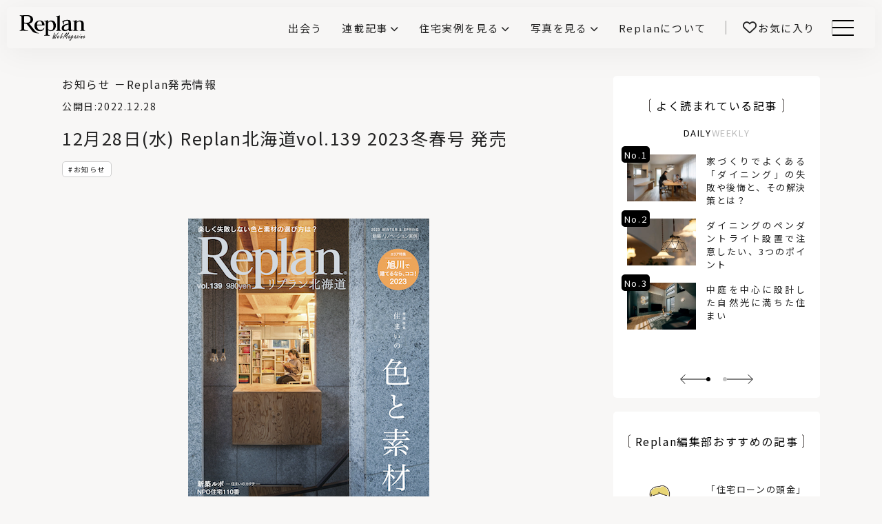

--- FILE ---
content_type: text/html; charset=UTF-8
request_url: https://www.replan.ne.jp/news/37559/
body_size: 26654
content:
<!doctype html>
<html lang="ja">

<head>
  <meta charset="UTF-8" />
  <meta name="viewport" content="width=device-width, initial-scale=1" />
  <meta name="mobile-web-app-capable" content="yes">
  <meta name="format-detection" content="telephone=no">
  
  <!-- Google Tag Manager -->
<script>(function(w,d,s,l,i){w[l]=w[l]||[];w[l].push({'gtm.start':
new Date().getTime(),event:'gtm.js'});var f=d.getElementsByTagName(s)[0],
j=d.createElement(s),dl=l!='dataLayer'?'&l='+l:'';j.async=true;j.src=
'https://www.googletagmanager.com/gtm.js?id='+i+dl;f.parentNode.insertBefore(j,f);
})(window,document,'script','dataLayer','GTM-MV66PWG');</script>
<!-- End Google Tag Manager -->
  <title>12月28日(水)  Replan北海道vol.139 2023冬春号  発売 | Replan発売情報 | Replan（リプラン）WebMagazine</title>
  <meta name="description" content="**********************************************【特集】 住まいの色と素材新築・リノベーションどちらであっても、「選ぶ」...">

  <link rel="icon" href="https://www.replan.ne.jp/wp-content/themes/replan2024/assets/img/favicon.ico">
  <link rel="shortcut icon" href="https://www.replan.ne.jp/wp-content/themes/replan2024/assets/img/favicon.ico" type="image/vnd.microsoft.icon">
  <!-- <link rel="icon" type="image/png" sizes="128x128" href="https://www.replan.ne.jp/wp-content/themes/replan2024/assets/img/favicon.png"> -->
  <!-- <link rel="apple-touch-icon" href="https://www.replan.ne.jp/wp-content/themes/replan2024/assets/img/web_icon.png"> -->

  <meta property="og:title" content="12月28日(水)  Replan北海道vol.139 2023冬春号  発売 | Replan発売情報 | Replan（リプラン）WebMagazine" />
  <meta property="og:type" content="website" />
  <meta property="og:url" content="https://www.replan.ne.jp" />
  <meta property="og:image" content="https://www.replan.ne.jp/wp-content/uploads/2022/12/99148bf8f57012a798a8b41d0064feef.jpg" />
  <meta property="og:site_name" content="12月28日(水)  Replan北海道vol.139 2023冬春号  発売 | Replan発売情報 | Replan（リプラン）WebMagazine" />
  <meta property="og:description" content="**********************************************【特集】 住まいの色と素材新築・リノベーションどちらであっても、「選ぶ」..." />
  <meta property="og:image:secure_url" content="https://www.replan.ne.jp/wp-content/uploads/2022/12/99148bf8f57012a798a8b41d0064feef.jpg" />

  <meta name="twitter:card" content="summary" />
  <meta name="twitter:title" content="12月28日(水)  Replan北海道vol.139 2023冬春号  発売 | Replan発売情報 | Replan（リプラン）WebMagazine" />
  <meta name="twitter:description" content="**********************************************【特集】 住まいの色と素材新築・リノベーションどちらであっても、「選ぶ」..." />
  <meta name="twitter:image" content="https://www.replan.ne.jp/wp-content/uploads/2022/12/99148bf8f57012a798a8b41d0064feef.jpg" />

      <link rel="preconnect" href="https://fonts.googleapis.com">
  <link rel="preconnect" href="https://fonts.gstatic.com" crossorigin>
  <link href="https://fonts.googleapis.com/css2?family=Noto+Sans+JP:wght@100..900&family=Poppins:wght@400;700&display=swap" rel="stylesheet">
  <meta name='robots' content='max-image-preview:large' />
<script type="text/javascript" id="wpp-js" src="https://www.replan.ne.jp/wp-content/plugins/wordpress-popular-posts/assets/js/wpp.min.js?ver=7.3.3" data-sampling="0" data-sampling-rate="100" data-api-url="https://www.replan.ne.jp/wp-json/wordpress-popular-posts" data-post-id="37559" data-token="731bdab614" data-lang="0" data-debug="0"></script>
<style id='wp-img-auto-sizes-contain-inline-css' type='text/css'>
img:is([sizes=auto i],[sizes^="auto," i]){contain-intrinsic-size:3000px 1500px}
/*# sourceURL=wp-img-auto-sizes-contain-inline-css */
</style>
<link rel='stylesheet' id='swiper-css-css' href='https://cdnjs.cloudflare.com/ajax/libs/Swiper/8.4.7/swiper-bundle.min.css' type='text/css' media='all' />
<link rel='stylesheet' id='font-awesome-all-css-css' href='https://cdnjs.cloudflare.com/ajax/libs/font-awesome/6.7.2/css/all.min.css' type='text/css' media='all' />
<link rel='stylesheet' id='sbi_styles-css' href='https://www.replan.ne.jp/wp-content/plugins/instagram-feed/css/sbi-styles.min.css?ver=6.10.0' type='text/css' media='all' />
<style id='wp-block-library-inline-css' type='text/css'>
:root{--wp-block-synced-color:#7a00df;--wp-block-synced-color--rgb:122,0,223;--wp-bound-block-color:var(--wp-block-synced-color);--wp-editor-canvas-background:#ddd;--wp-admin-theme-color:#007cba;--wp-admin-theme-color--rgb:0,124,186;--wp-admin-theme-color-darker-10:#006ba1;--wp-admin-theme-color-darker-10--rgb:0,107,160.5;--wp-admin-theme-color-darker-20:#005a87;--wp-admin-theme-color-darker-20--rgb:0,90,135;--wp-admin-border-width-focus:2px}@media (min-resolution:192dpi){:root{--wp-admin-border-width-focus:1.5px}}.wp-element-button{cursor:pointer}:root .has-very-light-gray-background-color{background-color:#eee}:root .has-very-dark-gray-background-color{background-color:#313131}:root .has-very-light-gray-color{color:#eee}:root .has-very-dark-gray-color{color:#313131}:root .has-vivid-green-cyan-to-vivid-cyan-blue-gradient-background{background:linear-gradient(135deg,#00d084,#0693e3)}:root .has-purple-crush-gradient-background{background:linear-gradient(135deg,#34e2e4,#4721fb 50%,#ab1dfe)}:root .has-hazy-dawn-gradient-background{background:linear-gradient(135deg,#faaca8,#dad0ec)}:root .has-subdued-olive-gradient-background{background:linear-gradient(135deg,#fafae1,#67a671)}:root .has-atomic-cream-gradient-background{background:linear-gradient(135deg,#fdd79a,#004a59)}:root .has-nightshade-gradient-background{background:linear-gradient(135deg,#330968,#31cdcf)}:root .has-midnight-gradient-background{background:linear-gradient(135deg,#020381,#2874fc)}:root{--wp--preset--font-size--normal:16px;--wp--preset--font-size--huge:42px}.has-regular-font-size{font-size:1em}.has-larger-font-size{font-size:2.625em}.has-normal-font-size{font-size:var(--wp--preset--font-size--normal)}.has-huge-font-size{font-size:var(--wp--preset--font-size--huge)}.has-text-align-center{text-align:center}.has-text-align-left{text-align:left}.has-text-align-right{text-align:right}.has-fit-text{white-space:nowrap!important}#end-resizable-editor-section{display:none}.aligncenter{clear:both}.items-justified-left{justify-content:flex-start}.items-justified-center{justify-content:center}.items-justified-right{justify-content:flex-end}.items-justified-space-between{justify-content:space-between}.screen-reader-text{border:0;clip-path:inset(50%);height:1px;margin:-1px;overflow:hidden;padding:0;position:absolute;width:1px;word-wrap:normal!important}.screen-reader-text:focus{background-color:#ddd;clip-path:none;color:#444;display:block;font-size:1em;height:auto;left:5px;line-height:normal;padding:15px 23px 14px;text-decoration:none;top:5px;width:auto;z-index:100000}html :where(.has-border-color){border-style:solid}html :where([style*=border-top-color]){border-top-style:solid}html :where([style*=border-right-color]){border-right-style:solid}html :where([style*=border-bottom-color]){border-bottom-style:solid}html :where([style*=border-left-color]){border-left-style:solid}html :where([style*=border-width]){border-style:solid}html :where([style*=border-top-width]){border-top-style:solid}html :where([style*=border-right-width]){border-right-style:solid}html :where([style*=border-bottom-width]){border-bottom-style:solid}html :where([style*=border-left-width]){border-left-style:solid}html :where(img[class*=wp-image-]){height:auto;max-width:100%}:where(figure){margin:0 0 1em}html :where(.is-position-sticky){--wp-admin--admin-bar--position-offset:var(--wp-admin--admin-bar--height,0px)}@media screen and (max-width:600px){html :where(.is-position-sticky){--wp-admin--admin-bar--position-offset:0px}}

/*# sourceURL=wp-block-library-inline-css */
</style><style id='global-styles-inline-css' type='text/css'>
:root{--wp--preset--aspect-ratio--square: 1;--wp--preset--aspect-ratio--4-3: 4/3;--wp--preset--aspect-ratio--3-4: 3/4;--wp--preset--aspect-ratio--3-2: 3/2;--wp--preset--aspect-ratio--2-3: 2/3;--wp--preset--aspect-ratio--16-9: 16/9;--wp--preset--aspect-ratio--9-16: 9/16;--wp--preset--color--black: #000000;--wp--preset--color--cyan-bluish-gray: #abb8c3;--wp--preset--color--white: #ffffff;--wp--preset--color--pale-pink: #f78da7;--wp--preset--color--vivid-red: #cf2e2e;--wp--preset--color--luminous-vivid-orange: #ff6900;--wp--preset--color--luminous-vivid-amber: #fcb900;--wp--preset--color--light-green-cyan: #7bdcb5;--wp--preset--color--vivid-green-cyan: #00d084;--wp--preset--color--pale-cyan-blue: #8ed1fc;--wp--preset--color--vivid-cyan-blue: #0693e3;--wp--preset--color--vivid-purple: #9b51e0;--wp--preset--gradient--vivid-cyan-blue-to-vivid-purple: linear-gradient(135deg,rgb(6,147,227) 0%,rgb(155,81,224) 100%);--wp--preset--gradient--light-green-cyan-to-vivid-green-cyan: linear-gradient(135deg,rgb(122,220,180) 0%,rgb(0,208,130) 100%);--wp--preset--gradient--luminous-vivid-amber-to-luminous-vivid-orange: linear-gradient(135deg,rgb(252,185,0) 0%,rgb(255,105,0) 100%);--wp--preset--gradient--luminous-vivid-orange-to-vivid-red: linear-gradient(135deg,rgb(255,105,0) 0%,rgb(207,46,46) 100%);--wp--preset--gradient--very-light-gray-to-cyan-bluish-gray: linear-gradient(135deg,rgb(238,238,238) 0%,rgb(169,184,195) 100%);--wp--preset--gradient--cool-to-warm-spectrum: linear-gradient(135deg,rgb(74,234,220) 0%,rgb(151,120,209) 20%,rgb(207,42,186) 40%,rgb(238,44,130) 60%,rgb(251,105,98) 80%,rgb(254,248,76) 100%);--wp--preset--gradient--blush-light-purple: linear-gradient(135deg,rgb(255,206,236) 0%,rgb(152,150,240) 100%);--wp--preset--gradient--blush-bordeaux: linear-gradient(135deg,rgb(254,205,165) 0%,rgb(254,45,45) 50%,rgb(107,0,62) 100%);--wp--preset--gradient--luminous-dusk: linear-gradient(135deg,rgb(255,203,112) 0%,rgb(199,81,192) 50%,rgb(65,88,208) 100%);--wp--preset--gradient--pale-ocean: linear-gradient(135deg,rgb(255,245,203) 0%,rgb(182,227,212) 50%,rgb(51,167,181) 100%);--wp--preset--gradient--electric-grass: linear-gradient(135deg,rgb(202,248,128) 0%,rgb(113,206,126) 100%);--wp--preset--gradient--midnight: linear-gradient(135deg,rgb(2,3,129) 0%,rgb(40,116,252) 100%);--wp--preset--font-size--small: 13px;--wp--preset--font-size--medium: 20px;--wp--preset--font-size--large: 36px;--wp--preset--font-size--x-large: 42px;--wp--preset--spacing--20: 0.44rem;--wp--preset--spacing--30: 0.67rem;--wp--preset--spacing--40: 1rem;--wp--preset--spacing--50: 1.5rem;--wp--preset--spacing--60: 2.25rem;--wp--preset--spacing--70: 3.38rem;--wp--preset--spacing--80: 5.06rem;--wp--preset--shadow--natural: 6px 6px 9px rgba(0, 0, 0, 0.2);--wp--preset--shadow--deep: 12px 12px 50px rgba(0, 0, 0, 0.4);--wp--preset--shadow--sharp: 6px 6px 0px rgba(0, 0, 0, 0.2);--wp--preset--shadow--outlined: 6px 6px 0px -3px rgb(255, 255, 255), 6px 6px rgb(0, 0, 0);--wp--preset--shadow--crisp: 6px 6px 0px rgb(0, 0, 0);}:where(.is-layout-flex){gap: 0.5em;}:where(.is-layout-grid){gap: 0.5em;}body .is-layout-flex{display: flex;}.is-layout-flex{flex-wrap: wrap;align-items: center;}.is-layout-flex > :is(*, div){margin: 0;}body .is-layout-grid{display: grid;}.is-layout-grid > :is(*, div){margin: 0;}:where(.wp-block-columns.is-layout-flex){gap: 2em;}:where(.wp-block-columns.is-layout-grid){gap: 2em;}:where(.wp-block-post-template.is-layout-flex){gap: 1.25em;}:where(.wp-block-post-template.is-layout-grid){gap: 1.25em;}.has-black-color{color: var(--wp--preset--color--black) !important;}.has-cyan-bluish-gray-color{color: var(--wp--preset--color--cyan-bluish-gray) !important;}.has-white-color{color: var(--wp--preset--color--white) !important;}.has-pale-pink-color{color: var(--wp--preset--color--pale-pink) !important;}.has-vivid-red-color{color: var(--wp--preset--color--vivid-red) !important;}.has-luminous-vivid-orange-color{color: var(--wp--preset--color--luminous-vivid-orange) !important;}.has-luminous-vivid-amber-color{color: var(--wp--preset--color--luminous-vivid-amber) !important;}.has-light-green-cyan-color{color: var(--wp--preset--color--light-green-cyan) !important;}.has-vivid-green-cyan-color{color: var(--wp--preset--color--vivid-green-cyan) !important;}.has-pale-cyan-blue-color{color: var(--wp--preset--color--pale-cyan-blue) !important;}.has-vivid-cyan-blue-color{color: var(--wp--preset--color--vivid-cyan-blue) !important;}.has-vivid-purple-color{color: var(--wp--preset--color--vivid-purple) !important;}.has-black-background-color{background-color: var(--wp--preset--color--black) !important;}.has-cyan-bluish-gray-background-color{background-color: var(--wp--preset--color--cyan-bluish-gray) !important;}.has-white-background-color{background-color: var(--wp--preset--color--white) !important;}.has-pale-pink-background-color{background-color: var(--wp--preset--color--pale-pink) !important;}.has-vivid-red-background-color{background-color: var(--wp--preset--color--vivid-red) !important;}.has-luminous-vivid-orange-background-color{background-color: var(--wp--preset--color--luminous-vivid-orange) !important;}.has-luminous-vivid-amber-background-color{background-color: var(--wp--preset--color--luminous-vivid-amber) !important;}.has-light-green-cyan-background-color{background-color: var(--wp--preset--color--light-green-cyan) !important;}.has-vivid-green-cyan-background-color{background-color: var(--wp--preset--color--vivid-green-cyan) !important;}.has-pale-cyan-blue-background-color{background-color: var(--wp--preset--color--pale-cyan-blue) !important;}.has-vivid-cyan-blue-background-color{background-color: var(--wp--preset--color--vivid-cyan-blue) !important;}.has-vivid-purple-background-color{background-color: var(--wp--preset--color--vivid-purple) !important;}.has-black-border-color{border-color: var(--wp--preset--color--black) !important;}.has-cyan-bluish-gray-border-color{border-color: var(--wp--preset--color--cyan-bluish-gray) !important;}.has-white-border-color{border-color: var(--wp--preset--color--white) !important;}.has-pale-pink-border-color{border-color: var(--wp--preset--color--pale-pink) !important;}.has-vivid-red-border-color{border-color: var(--wp--preset--color--vivid-red) !important;}.has-luminous-vivid-orange-border-color{border-color: var(--wp--preset--color--luminous-vivid-orange) !important;}.has-luminous-vivid-amber-border-color{border-color: var(--wp--preset--color--luminous-vivid-amber) !important;}.has-light-green-cyan-border-color{border-color: var(--wp--preset--color--light-green-cyan) !important;}.has-vivid-green-cyan-border-color{border-color: var(--wp--preset--color--vivid-green-cyan) !important;}.has-pale-cyan-blue-border-color{border-color: var(--wp--preset--color--pale-cyan-blue) !important;}.has-vivid-cyan-blue-border-color{border-color: var(--wp--preset--color--vivid-cyan-blue) !important;}.has-vivid-purple-border-color{border-color: var(--wp--preset--color--vivid-purple) !important;}.has-vivid-cyan-blue-to-vivid-purple-gradient-background{background: var(--wp--preset--gradient--vivid-cyan-blue-to-vivid-purple) !important;}.has-light-green-cyan-to-vivid-green-cyan-gradient-background{background: var(--wp--preset--gradient--light-green-cyan-to-vivid-green-cyan) !important;}.has-luminous-vivid-amber-to-luminous-vivid-orange-gradient-background{background: var(--wp--preset--gradient--luminous-vivid-amber-to-luminous-vivid-orange) !important;}.has-luminous-vivid-orange-to-vivid-red-gradient-background{background: var(--wp--preset--gradient--luminous-vivid-orange-to-vivid-red) !important;}.has-very-light-gray-to-cyan-bluish-gray-gradient-background{background: var(--wp--preset--gradient--very-light-gray-to-cyan-bluish-gray) !important;}.has-cool-to-warm-spectrum-gradient-background{background: var(--wp--preset--gradient--cool-to-warm-spectrum) !important;}.has-blush-light-purple-gradient-background{background: var(--wp--preset--gradient--blush-light-purple) !important;}.has-blush-bordeaux-gradient-background{background: var(--wp--preset--gradient--blush-bordeaux) !important;}.has-luminous-dusk-gradient-background{background: var(--wp--preset--gradient--luminous-dusk) !important;}.has-pale-ocean-gradient-background{background: var(--wp--preset--gradient--pale-ocean) !important;}.has-electric-grass-gradient-background{background: var(--wp--preset--gradient--electric-grass) !important;}.has-midnight-gradient-background{background: var(--wp--preset--gradient--midnight) !important;}.has-small-font-size{font-size: var(--wp--preset--font-size--small) !important;}.has-medium-font-size{font-size: var(--wp--preset--font-size--medium) !important;}.has-large-font-size{font-size: var(--wp--preset--font-size--large) !important;}.has-x-large-font-size{font-size: var(--wp--preset--font-size--x-large) !important;}
/*# sourceURL=global-styles-inline-css */
</style>

<style id='classic-theme-styles-inline-css' type='text/css'>
/*! This file is auto-generated */
.wp-block-button__link{color:#fff;background-color:#32373c;border-radius:9999px;box-shadow:none;text-decoration:none;padding:calc(.667em + 2px) calc(1.333em + 2px);font-size:1.125em}.wp-block-file__button{background:#32373c;color:#fff;text-decoration:none}
/*# sourceURL=/wp-includes/css/classic-themes.min.css */
</style>
<link rel='stylesheet' id='simple-favorites-css' href='https://www.replan.ne.jp/wp-content/plugins/favorites/assets/css/favorites.css?ver=2.3.6' type='text/css' media='all' />
<script type="text/javascript" src="https://www.replan.ne.jp/wp-includes/js/jquery/jquery.min.js?ver=3.7.1" id="jquery-core-js"></script>
<script type="text/javascript" src="https://www.replan.ne.jp/wp-includes/js/jquery/jquery-migrate.min.js?ver=3.4.1" id="jquery-migrate-js"></script>
<script type="text/javascript" id="favorites-js-extra">
/* <![CDATA[ */
var favorites_data = {"ajaxurl":"https://www.replan.ne.jp/wp-admin/admin-ajax.php","nonce":"02074ff3b0","favorite":"\u003Ci class=\"fa-regular fa-heart\"\u003E\u003C/i\u003E","favorited":"\u003Ci class=\"fa-solid fa-heart\"\u003E\u003C/i\u003E","includecount":"","indicate_loading":"","loading_text":"Loading","loading_image":"","loading_image_active":"","loading_image_preload":"","cache_enabled":"1","button_options":{"button_type":"custom","custom_colors":false,"box_shadow":false,"include_count":false,"default":{"background_default":false,"border_default":false,"text_default":false,"icon_default":false,"count_default":false},"active":{"background_active":false,"border_active":false,"text_active":false,"icon_active":false,"count_active":false}},"authentication_modal_content":"\u003Cp\u003E\u304a\u6c17\u306b\u5165\u308a\u3092\u8ffd\u52a0\u3059\u308b\u306b\u306f\u30ed\u30b0\u30a4\u30f3\u3057\u3066\u304f\u3060\u3055\u3044\u3002\u003C/p\u003E\u003Cp\u003E\u003Ca href=\"#\" data-favorites-modal-close\u003E\u3053\u306e\u901a\u77e5\u3092\u975e\u8868\u793a\u306b\u3059\u308b\u003C/a\u003E\u003C/p\u003E","authentication_redirect":"","dev_mode":"","logged_in":"","user_id":"0","authentication_redirect_url":"https://www.replan.ne.jp/login_replan"};
//# sourceURL=favorites-js-extra
/* ]]> */
</script>
<script type="text/javascript" src="https://www.replan.ne.jp/wp-content/plugins/favorites/assets/js/favorites.min.js?ver=2.3.6" id="favorites-js"></script>
<link rel="canonical" href="https://www.replan.ne.jp/news/37559/" />
            <style id="wpp-loading-animation-styles">@-webkit-keyframes bgslide{from{background-position-x:0}to{background-position-x:-200%}}@keyframes bgslide{from{background-position-x:0}to{background-position-x:-200%}}.wpp-widget-block-placeholder,.wpp-shortcode-placeholder{margin:0 auto;width:60px;height:3px;background:#dd3737;background:linear-gradient(90deg,#dd3737 0%,#571313 10%,#dd3737 100%);background-size:200% auto;border-radius:3px;-webkit-animation:bgslide 1s infinite linear;animation:bgslide 1s infinite linear}</style>
            <style type="text/css">
.no-js .native-lazyload-js-fallback {
	display: none;
}
</style>
		<!-- ## NXS/OG ## --><!-- ## NXSOGTAGS ## --><!-- ## NXS/OG ## -->
  <link rel='stylesheet' href='https://www.replan.ne.jp/wp-content/themes/replan2024/style.css?v=26012201' type='text/css' media='all' />
</head>

<!-- <body class="wp-singular news-template-default single single-news postid-37559 wp-theme-replan2024 -nofouc"> -->

<body>
  <!-- Google Tag Manager (noscript) -->
<noscript><iframe src="https://www.googletagmanager.com/ns.html?id=GTM-MV66PWG"
height="0" width="0" style="display:none;visibility:hidden"></iframe></noscript>
<!-- End Google Tag Manager (noscript) -->
    <div class="container-block ">

    <header class="main-header">
      <div class="headerinner">
                <div class="logo">
          <a href="/" class="logolink"><span class="sitettl">Replan（リプラン）WebMagazine</span><span class="areaname" id="hdAreaName"></span></a>
        </div>

        <nav class="header-menu">
          <ul class="menu-ul -init ">
            <li class="list -find"><a href="/find/" class="link " ><span class="linktxt">出会う</span></a></li>
<li class="list -articles -haschild"><div class="bgblack"></div><div class="link "><input type="radio" name="menuctrl" class="menuctrlradio" id="articles" value="articles"><label class="linktxt" for="articles">連載記事</label></div><nav class="header-megamenu">
    <div class="inner">
        <div class="leftclm">
            <h2 class="block-ttl -left ">
                <div class="ttltxt"><span class="ttl">連載記事</span><span class="sub -f13">Article</span></div>
            </h2>
            <p class="overview">家づくりの基礎知識や空間づくりのコツなど、暮らしに役立つ情報を発信中！</p>
            <div class="link-btn"><a href="/articles/" class="linkbtn">記事一覧</a></div>
            <div class="link-btn4"><a href="/catmap/" class="linkbtn">全カテゴリリスト</a></div>
            <div class="link-btn4"><a href="/catmap/#allTags" class="linkbtn">全タグリスト</a></div>
        </div>
        <div class="rightclm">
            <ul class="menuul">
                                <li class="list"><a href="https://www.replan.ne.jp/articles/category/basics/" class="link">家づくりの基本</a>
                    <ul class="submenu">
                                                    <li class="list"><a href="https://www.replan.ne.jp/articles/category/basics/%e3%82%a4%e3%83%b3%e3%83%86%e3%83%aa%e3%82%a2/" class="link">インテリア</a></li>
                                                    <li class="list"><a href="https://www.replan.ne.jp/articles/category/basics/%e4%bd%8f%e5%ae%85%e3%83%88%e3%83%a9%e3%83%96%e3%83%ab%e3%83%bb%e3%82%af%e3%83%ac%e3%83%bc%e3%83%a0/" class="link">住宅トラブル・クレーム</a></li>
                                                    <li class="list"><a href="https://www.replan.ne.jp/articles/category/basics/budget/" class="link">お金の話</a></li>
                                            </ul>
                </li>
                                <li class="list"><a href="https://www.replan.ne.jp/articles/category/ideas/" class="link">家づくりのアイデア</a>
                    <ul class="submenu">
                                                    <li class="list"><a href="https://www.replan.ne.jp/articles/category/ideas/living/" class="link">リビング</a></li>
                                                    <li class="list"><a href="https://www.replan.ne.jp/articles/category/ideas/interior/" class="link">インテリア</a></li>
                                                    <li class="list"><a href="https://www.replan.ne.jp/articles/category/ideas/equipment/" class="link">設備機器</a></li>
                                            </ul>
                </li>
            </ul>
            <ul class="menuul">
                                <li class="list"><a href="https://www.replan.ne.jp/articles/category/area/" class="link">エリア記事</a>
                    <ul class="submenu">
                                                    <li class="list"><a href="https://www.replan.ne.jp/articles/category/area/tohoku-iwate/" class="link">岩手の工務店と建てる</a></li>
                                                    <li class="list"><a href="https://www.replan.ne.jp/articles/category/area/hokkaido-asahikawa/" class="link">旭川の工務店と建てる</a></li>
                                                    <li class="list"><a href="https://www.replan.ne.jp/articles/category/area/hokkaido-sapporokinko/" class="link">札幌近郊の工務店と建てる</a></li>
                                                    <li class="list"><a href="https://www.replan.ne.jp/articles/category/area/hokkaido-sapporo/" class="link">札幌の工務店と建てる</a></li>
                                                    <li class="list"><a href="https://www.replan.ne.jp/articles/category/area/kitami/" class="link">北見の工務店と建てる</a></li>
                                                    <li class="list"><a href="https://www.replan.ne.jp/articles/category/area/hokkaido-hakodate/" class="link">函館の工務店と建てる</a></li>
                                                    <li class="list"><a href="https://www.replan.ne.jp/articles/category/area/hokkaido-iburi/" class="link">胆振の工務店と建てる</a></li>
                                                    <li class="list"><a href="https://www.replan.ne.jp/articles/category/area/tohoku-aomori/" class="link">青森の工務店と建てる</a></li>
                                            </ul>
                </li>
            </ul>
            <ul class="menuul">
                                <li class="list"><a href="https://www.replan.ne.jp/articles/category/features/" class="link">特集記事</a>
                    <ul class="submenu">
                                                    <li class="list"><a href="https://www.replan.ne.jp/articles/category/features/blog/" class="link">編集部ログ</a></li>
                                                    <li class="list"><a href="https://www.replan.ne.jp/articles/category/features/%e5%8c%97%e6%ac%a7%e3%81%ab%e5%ad%a6%e3%81%b6%e3%81%be%e3%81%a1%e3%81%ae%e3%82%ab%e3%82%bf%e3%83%81/" class="link">北欧に学ぶまちのカタチ</a></li>
                                                    <li class="list"><a href="https://www.replan.ne.jp/articles/category/features/interview/" class="link">企業インタビュー</a></li>
                                                    <li class="list"><a href="https://www.replan.ne.jp/articles/category/features/hokuou-fika/" class="link">北欧fika</a></li>
                                                    <li class="list"><a href="https://www.replan.ne.jp/articles/category/features/notes/" class="link">Replan取材ノート</a></li>
                                                    <li class="list"><a href="https://www.replan.ne.jp/articles/category/features/15years/" class="link">わが家の15年後</a></li>
                                                    <li class="list"><a href="https://www.replan.ne.jp/articles/category/features/npohouse110/" class="link">NPO住宅110番</a></li>
                                                    <li class="list"><a href="https://www.replan.ne.jp/articles/category/features/sugoi/" class="link">この会社、ここがすごい！</a></li>
                                            </ul>
                </li>
            </ul>
            <ul class="menuul">
                                <li class="list"><a href="https://www.replan.ne.jp/articles/category/professional/" class="link">専門家向け</a>
                    <ul class="submenu">
                                                    <li class="list"><a href="https://www.replan.ne.jp/articles/category/professional/igokochi-next-house/" class="link">前真之のいごこちの科学</a></li>
                                                    <li class="list"><a href="https://www.replan.ne.jp/articles/category/professional/q10-design-theory/" class="link">鎌田紀彦のQ1.0住宅デザイン論</a></li>
                                                    <li class="list"><a href="https://www.replan.ne.jp/articles/category/professional/machi/" class="link">価値あるまちづくり</a></li>
                                            </ul>
                </li>
            </ul>
        </div>
        <div class="navbtm">
            <a class="mgmnclose" href="#"><span class="tx">閉じる</span></a>
        </div>
    </div>

</nav></li>
<li class="list -showcase -haschild"><div class="bgblack"></div><div class="link "><input type="radio" name="menuctrl" class="menuctrlradio" id="showcase" value="showcase"><label class="linktxt" for="showcase">住宅実例を見る</label></div><nav class="header-megamenu">
    <div class="inner">
        <div class="leftclm">
            <h2 class="block-ttl -left">
                <div class="ttltxt"><span class="ttl -f18">住宅実例を見る</span><span class="sub -f12">Housing Showcase</span></div>
            </h2>
            <p class="overview">住まいと暮らしの実例を写真と記事で丁寧にわかりやすくご紹介します</p>
            <div class="link-btn"><a href="/showcase/" class="linkbtn">記事一覧</a></div>
        </div>
        <div class="rightclm -showcase">
            <article class="showcase-card ">
    <a href="https://www.replan.ne.jp/showcase/56610/" class="cardinner">
        <div class="txtarea">
            <h3 class="cardttl">犬や猫と暮らす喜び。田園にたたずむ職住一体の穏やかな家</h3>
            <p class="cardinfo"><span class="region">福島県 - いわき市</span>2025.12.26</p>
            <p class="builder">アトリエマルム</p>                    </div>
        <div class="imgarea _imgcover">
            <img width="650" height="433" src="https://www.replan.ne.jp/wp-content/plugins/native-lazyload/assets/images/placeholder.svg" class="attachment-medium size-medium wp-post-image native-lazyload-js-fallback" alt="" title="" decoding="async" loading="lazy" data-src="https://www.replan.ne.jp/wp-content/uploads/2025/12/46267-01-17-650x433.jpg" data-srcset="https://www.replan.ne.jp/wp-content/uploads/2025/12/46267-01-17-650x433.jpg 650w, https://www.replan.ne.jp/wp-content/uploads/2025/12/46267-01-17-1200x800.jpg 1200w, https://www.replan.ne.jp/wp-content/uploads/2025/12/46267-01-17-240x160.jpg 240w, https://www.replan.ne.jp/wp-content/uploads/2025/12/46267-01-17-768x512.jpg 768w, https://www.replan.ne.jp/wp-content/uploads/2025/12/46267-01-17-1536x1024.jpg 1536w, https://www.replan.ne.jp/wp-content/uploads/2025/12/46267-01-17.jpg 1600w" data-sizes="(max-width: 650px) 100vw, 650px" />            <div class="cardimg-linkbtn">実例を見る</div>
            <div class="simplefavorite-button" data-postid="56610" data-siteid="1" data-groupid="1" data-favoritecount="0" style=""><i class="fa-regular fa-heart"></i></div>        </div>
    </a>
</article>
<article class="showcase-card ">
    <a href="https://www.replan.ne.jp/showcase/56613/" class="cardinner">
        <div class="txtarea">
            <h3 class="cardttl">料理の楽しみ広がる、オーダーメイドのアイランドキッチンがある家</h3>
            <p class="cardinfo"><span class="region">北海道 - 千歳市</span>2025.12.19</p>
            <p class="builder">日建企画</p>                    </div>
        <div class="imgarea _imgcover">
            <img width="650" height="433" src="https://www.replan.ne.jp/wp-content/plugins/native-lazyload/assets/images/placeholder.svg" class="attachment-medium size-medium wp-post-image native-lazyload-js-fallback" alt="" title="" decoding="async" loading="lazy" data-src="https://www.replan.ne.jp/wp-content/uploads/2025/12/46600-01-03-650x433.jpg" data-srcset="https://www.replan.ne.jp/wp-content/uploads/2025/12/46600-01-03-650x433.jpg 650w, https://www.replan.ne.jp/wp-content/uploads/2025/12/46600-01-03-1200x800.jpg 1200w, https://www.replan.ne.jp/wp-content/uploads/2025/12/46600-01-03-240x160.jpg 240w, https://www.replan.ne.jp/wp-content/uploads/2025/12/46600-01-03-768x512.jpg 768w, https://www.replan.ne.jp/wp-content/uploads/2025/12/46600-01-03-1536x1024.jpg 1536w, https://www.replan.ne.jp/wp-content/uploads/2025/12/46600-01-03.jpg 1600w" data-sizes="(max-width: 650px) 100vw, 650px" />            <div class="cardimg-linkbtn">実例を見る</div>
            <div class="simplefavorite-button" data-postid="56613" data-siteid="1" data-groupid="1" data-favoritecount="1" style=""><i class="fa-regular fa-heart"></i></div>        </div>
    </a>
</article>
        </div>
        <div class="navbtm">
            <a class="mgmnclose" href="#"><span class="tx">閉じる</span></a>
        </div>
    </div>
</nav></li>
<li class="list -gallery -haschild"><div class="bgblack"></div><div class="link "><input type="radio" name="menuctrl" class="menuctrlradio" id="gallery" value="gallery"><label class="linktxt" for="gallery">写真を見る</label></div><nav class="header-megamenu">
    <div class="inner">
        <div class="leftclm">
            <h2 class="block-ttl -left ">
                <div class="ttltxt"><span class="ttl">写真を見る</span><span class="sub -f12">Find your house photos</span></div>
            </h2>
            <p class="overview">部位別の実例写真から、自分らしい住まいのアイデアや好み見つけてみませんか。</p>
            <div class="link-btn"><a href="/gallery/" class="linkbtn">記事一覧</a></div>
        </div>
        <div class="rightclm  -gallery">
            <ul class="menuul">
                <li class="list">Category
                    <ul class="submenu">
                        	<li class="cat-item cat-item-59"><a href="https://www.replan.ne.jp/gallery/gallery_cat/kitchen/">キッチン</a>
</li>
	<li class="cat-item cat-item-68"><a href="https://www.replan.ne.jp/gallery/gallery_cat/dining/">ダイニング</a>
</li>
	<li class="cat-item cat-item-60"><a href="https://www.replan.ne.jp/gallery/gallery_cat/living/">リビング</a>
</li>
	<li class="cat-item cat-item-69"><a href="https://www.replan.ne.jp/gallery/gallery_cat/individual/">個室</a>
</li>
	<li class="cat-item cat-item-70"><a href="https://www.replan.ne.jp/gallery/gallery_cat/japanese/">和室</a>
</li>
	<li class="cat-item cat-item-71"><a href="https://www.replan.ne.jp/gallery/gallery_cat/bathroom/">バス・トイレ・洗面</a>
</li>
	<li class="cat-item cat-item-72"><a href="https://www.replan.ne.jp/gallery/gallery_cat/hall/">玄関・階段・廊下</a>
</li>
	<li class="cat-item cat-item-73"><a href="https://www.replan.ne.jp/gallery/gallery_cat/exterior/">外観・エクステリア</a>
</li>
	<li class="cat-item cat-item-63"><a href="https://www.replan.ne.jp/gallery/gallery_cat/misc/">その他のスペース</a>
</li>
                    </ul>
                </li>
            </ul>
            <ul class="menuul">
                <li class="list">Tag</a>
                    <ul class="tagul">
                        	<li class="cat-item cat-item-74"><a href="https://www.replan.ne.jp/gallery/gallery_tag/kitchen/">キッチン</a> (565)
</li>
	<li class="cat-item cat-item-85"><a href="https://www.replan.ne.jp/gallery/gallery_tag/dining/">ダイニング</a> (526)
</li>
	<li class="cat-item cat-item-89"><a href="https://www.replan.ne.jp/gallery/gallery_tag/living/">リビング</a> (464)
</li>
	<li class="cat-item cat-item-86"><a href="https://www.replan.ne.jp/gallery/gallery_tag/diningtable/">ダイニングテーブル</a> (418)
</li>
	<li class="cat-item cat-item-87"><a href="https://www.replan.ne.jp/gallery/gallery_tag/diningchair/">ダイニングチェア</a> (410)
</li>
	<li class="cat-item cat-item-88"><a href="https://www.replan.ne.jp/gallery/gallery_tag/pendantlight/">ペンダントライト</a> (396)
</li>
	<li class="cat-item cat-item-176"><a href="https://www.replan.ne.jp/gallery/gallery_tag/appearance/">外観</a> (368)
</li>
	<li class="cat-item cat-item-153"><a href="https://www.replan.ne.jp/gallery/gallery_tag/japaneseroom/">和室</a> (272)
</li>
	<li class="cat-item cat-item-170"><a href="https://www.replan.ne.jp/gallery/gallery_tag/stairs/">階段</a> (272)
</li>
	<li class="cat-item cat-item-161"><a href="https://www.replan.ne.jp/gallery/gallery_tag/washroom/">洗面台</a> (272)
</li>
	<li class="cat-item cat-item-338"><a href="https://www.replan.ne.jp/gallery/gallery_tag/window/">窓</a> (266)
</li>
	<li class="cat-item cat-item-164"><a href="https://www.replan.ne.jp/gallery/gallery_tag/entrance/">玄関</a> (255)
</li>
	<li class="cat-item cat-item-82"><a href="https://www.replan.ne.jp/gallery/gallery_tag/ldk/">LDK</a> (226)
</li>
	<li class="cat-item cat-item-214"><a href="https://www.replan.ne.jp/gallery/gallery_tag/tile/">タイル</a> (223)
</li>
	<li class="cat-item cat-item-92"><a href="https://www.replan.ne.jp/gallery/gallery_tag/openceiling/">吹き抜け</a> (223)
</li>
	<li class="cat-item cat-item-201"><a href="https://www.replan.ne.jp/gallery/gallery_tag/twostoriedhouse/">2階建て</a> (215)
</li>
	<li class="cat-item cat-item-80"><a href="https://www.replan.ne.jp/gallery/gallery_tag/kitchenstorage/">キッチン収納</a> (200)
</li>
	<li class="cat-item cat-item-96"><a href="https://www.replan.ne.jp/gallery/gallery_tag/storage/">収納</a> (181)
</li>
	<li class="cat-item cat-item-93"><a href="https://www.replan.ne.jp/gallery/gallery_tag/bedroom/">寝室</a> (161)
</li>
	<li class="cat-item cat-item-155"><a href="https://www.replan.ne.jp/gallery/gallery_tag/tatamispace/">畳スペース</a> (160)
</li>
	<li class="cat-item cat-item-208"><a href="https://www.replan.ne.jp/gallery/gallery_tag/largeopening/">大開口</a> (157)
</li>
	<li class="cat-item cat-item-200"><a href="https://www.replan.ne.jp/gallery/gallery_tag/flathouse/">平屋</a> (152)
</li>
	<li class="cat-item cat-item-195"><a href="https://www.replan.ne.jp/gallery/gallery_tag/naturalwood/">無垢材</a> (148)
</li>
	<li class="cat-item cat-item-488"><a href="https://www.replan.ne.jp/gallery/gallery_tag/plant/">観葉植物</a> (147)
</li>
	<li class="cat-item cat-item-504"><a href="https://www.replan.ne.jp/gallery/gallery_tag/face-to-face-kitchen/">対面式キッチン</a> (142)
</li>
	<li class="cat-item cat-item-259"><a href="https://www.replan.ne.jp/gallery/gallery_tag/workspace/">ワークスペース</a> (141)
</li>
	<li class="cat-item cat-item-197"><a href="https://www.replan.ne.jp/gallery/gallery_tag/renovation/">リノベーション</a> (124)
</li>
	<li class="cat-item cat-item-77"><a href="https://www.replan.ne.jp/gallery/gallery_tag/kitchencounter/">キッチンカウンター</a> (120)
</li>
	<li class="cat-item cat-item-339"><a href="https://www.replan.ne.jp/gallery/gallery_tag/indirectlighting/">間接照明</a> (120)
</li>
	<li class="cat-item cat-item-152"><a href="https://www.replan.ne.jp/gallery/gallery_tag/study/">書斎</a> (114)
</li>
	<li class="cat-item cat-item-189"><a href="https://www.replan.ne.jp/gallery/gallery_tag/woodstove/">薪ストーブ</a> (114)
</li>
	<li class="cat-item cat-item-168"><a href="https://www.replan.ne.jp/gallery/gallery_tag/dirtfloor/">土間</a> (102)
</li>
	<li class="cat-item cat-item-165"><a href="https://www.replan.ne.jp/gallery/gallery_tag/entrancestorage/">玄関収納</a> (99)
</li>
	<li class="cat-item cat-item-159"><a href="https://www.replan.ne.jp/gallery/gallery_tag/bathroom/">浴室</a> (97)
</li>
	<li class="cat-item cat-item-177"><a href="https://www.replan.ne.jp/gallery/gallery_tag/outerwall/">外壁</a> (93)
</li>
	<li class="cat-item cat-item-150"><a href="https://www.replan.ne.jp/gallery/gallery_tag/freespace/">フリースペース</a> (90)
</li>
	<li class="cat-item cat-item-169"><a href="https://www.replan.ne.jp/gallery/gallery_tag/corridor/">廊下</a> (89)
</li>
	<li class="cat-item cat-item-156"><a href="https://www.replan.ne.jp/gallery/gallery_tag/smallrise/">小上がり</a> (74)
</li>
	<li class="cat-item cat-item-160"><a href="https://www.replan.ne.jp/gallery/gallery_tag/toilet/">トイレ</a> (70)
</li>
	<li class="cat-item cat-item-213"><a href="https://www.replan.ne.jp/gallery/gallery_tag/peninsulakitchen/">ペニンシュラキッチン</a> (69)
</li>
                    </ul>
            </ul>
        </div>
        <div class="navbtm">
            <a class="mgmnclose" href="#"><span class="tx">閉じる</span></a>
        </div>
    </div>
</nav></li>
<li class="list -about"><a href="/about/" class="link " ><span class="linktxt">Replanについて</span></a></li>
<li class="list -favorite"><a href="/favorite/" class="link " ><span class="linktxt">お気に入り</span></a></li>
          </ul><!-- .menu-ul -->

                    <div class="favoritesp -favorite "><a href="Array" class="link "><span class="linktxt">お気に入り</span></a></div>
          <div class="menubtn-area">
            <input type="checkbox" class="menubtnchk" id="menubtn" name="menubtn">
            <label for="menubtn" class="menubtnlabel"><span class="btntxt"><span class="btxt"></span></span>Menu</label>
          </div>
        </nav><!-- .header-nav -->
      </div><!-- .headerinner -->
    </header><!-- .main-header -->

<main class="main-block">
    <article class="article-cmn article-news">


        
            <div class="news-twoclm">
                <div class="leftclm">
                                            <header class="news-singleheader">
                            <h1 class="ttl">12月28日(水)  Replan北海道vol.139 2023冬春号  発売</h1>
                            <div class="infoarea">お知らせ － <span class="cate">Replan発売情報</span></div>
                            <div class="pubdate">
                                <span class="datetxt">公開日:<time class="date">2022.12.28</time></span>
                                                            </div>
                            <div class="cardtag-list"><a class="list" href="https://www.replan.ne.jp/news/news_tag/announcement/">お知らせ</a></div>                        </header>

                        <div class="single-posts">
                            <div class="contentarea">
                                <p><img loading="lazy" decoding="async" class="aligncenter size-full wp-image-37558 native-lazyload-js-fallback" src="https://www.replan.ne.jp/wp-content/plugins/native-lazyload/assets/images/placeholder.svg" alt width="350" height="495" data-src="https://www.replan.ne.jp/wp-content/uploads/2022/12/99148bf8f57012a798a8b41d0064feef.jpg" data-srcset="https://www.replan.ne.jp/wp-content/uploads/2022/12/99148bf8f57012a798a8b41d0064feef.jpg 350w, https://www.replan.ne.jp/wp-content/uploads/2022/12/99148bf8f57012a798a8b41d0064feef-320x453.jpg 320w" data-sizes="auto, (max-width: 350px) 100vw, 350px"/><noscript><img loading="lazy" loading="lazy" decoding="async" class="aligncenter size-full wp-image-37558" src="https://www.replan.ne.jp/wp-content/uploads/2022/12/99148bf8f57012a798a8b41d0064feef.jpg" alt="" width="350" height="495" srcset="https://www.replan.ne.jp/wp-content/uploads/2022/12/99148bf8f57012a798a8b41d0064feef.jpg 350w, https://www.replan.ne.jp/wp-content/uploads/2022/12/99148bf8f57012a798a8b41d0064feef-320x453.jpg 320w" sizes="auto, (max-width: 350px) 100vw, 350px" /></noscript>**********************************************<br />
<strong>【特集】</strong> <strong>住まいの色と素材</strong><br />
新築・リノベーションどちらであっても、「選ぶ」のが楽しくて「決める」のが難しい住まいの色と素材。自分らしさや好みを反映でき、唯一無二の家づくりに近づく要素ながら、選択肢が多いだけに何を基準にして決めていけば良いか悩む人も多いでしょう。<br />
色と素材は別々の要素のように見えますが、素材によっては使いたい色が採用できなかったり、好きな色を生かすために周囲の素材とのバランスを考慮する必要があったり、素材の色を生かすことで結果的に色選びにつながっていたりと、色と素材は相互に大きく影響し合います。<br />
今回は色と素材の選び方がとても上手な住まいの事例や、色と素材の基本を紹介しています。好みがはっきり分かれる色と素材。あなただけの正解を見つけてみてください。</p>
<p class="p1"><strong>contents<br />
</strong>●巻頭特集／<strong>住まいの色と素材</strong><br />
●エリア特集／<strong>旭川で建てるなら、ココ！ 2023</strong><br />
●脱炭素化の未来へ向けて、一歩先へ！<strong><br />
　今、注目の家づくりキーワード③<br />
　自然エネルギー（パッシブデザイン・木質バイオマス）</strong><br />
●連載 <strong>Q1.0住宅デザイン論 〈新住協 代表理事・鎌田 紀彦〉</strong><br />
●連載 <strong>いごこちの科学 NEXTハウス32 〈東京大学准教授・前 真之〉</strong><br />
●新築ルポー住まいのカタチー<br />
●建てる前に知っておきたい！　お金・土地・デザイン・性能<br />
●北の建築家「House-H」加持 亮輔</p>
<p><strong>12月28日から北海道の書店・一部コンビニ（セイコーマート・ローソン）にて発売！</strong></p>
<p>Replanの本のご購入の際は、ぜひ各オンラインショップもご利用ください。<strong><br />
〈インターネット購入〉</strong><br />
<strong><a href="http://web.replan.ne.jp/content/bookcart/b1hok/h139/index.php" target="_blank" rel="noopener noreferrer">Replan webサイト</a>／<a href="https://amzn.asia/d/2T6Q6wN" target="_blank" rel="noopener noreferrer">Amazon</a></strong><strong>／<a href="https://www.fujisan.co.jp/product/1281690264/new/" target="_blank" rel="noopener noreferrer">Fujisanマガジン</a><br />
</strong>※インターネット購入・方法についての詳細は<strong><a style="background-color: #ffffff;" href="https://www.replan.ne.jp/news/33579/" target="_blank" rel="noopener">コチラ</a></strong>をご確認ください。</p>
<table style="border-collapse: collapse; width: 100%;">
<tbody>
<tr>
<td style="width: 100%;">
<p><strong>まとめて資料請求</strong><br />
「Replan北海道vol.139」に掲載している複数の企業へ、まとめて資料請求ができます。<br />
雑誌を読んで、気になる会社が見つかりましたら、ぜひ以下の専用フォームをご活用ください。<a href="https://www.replan.ne.jp/repmag/shiryo/vol139/" target="_blank" rel="noopener">https://www.replan.ne.jp/repmag/shiryo/vol139/</a></p>
</td>
</tr>
</tbody>
</table>
<p class="book_read"> </p>
                            </div>
                            <div class="contentbtm">
                                                                                                
<script>
    jQuery(function($) {
      requestDocs();

      function requestDocs() {
          $('._requestdocs').click(function(e) {
              e.preventDefault();
              let companynum = $(this).data("companynum");
              $.ajax({
                  type: 'POST',
                  url: ajaxUrl,
                  data: {
                      'action': 'requestDocsSingle',
                      'companynum': companynum,
                      // 'nonce': '37088de558'
                  },
                  success: function(response) {
                      // console.log(response);
                      if (response) {
                          location.href = '/request-form/';
                      }
                  },
              });
          });

      }

    })
</script>
<nav class="pager-prevnext">
            <a class="pager -prev _link" href="https://www.replan.ne.jp/news/37997/">
            <span class="imgarea"><img width="650" height="309" src="https://www.replan.ne.jp/wp-content/plugins/native-lazyload/assets/images/placeholder.svg" class="attachment-medium size-medium wp-post-image native-lazyload-js-fallback" alt="" decoding="async" loading="lazy" data-src="https://www.replan.ne.jp/wp-content/uploads/2022/12/28b22768bfd1c1d5ccc98712f348d0e1-2-650x309.jpg" data-srcset="https://www.replan.ne.jp/wp-content/uploads/2022/12/28b22768bfd1c1d5ccc98712f348d0e1-2-650x309.jpg 650w, https://www.replan.ne.jp/wp-content/uploads/2022/12/28b22768bfd1c1d5ccc98712f348d0e1-2-1200x570.jpg 1200w, https://www.replan.ne.jp/wp-content/uploads/2022/12/28b22768bfd1c1d5ccc98712f348d0e1-2-768x365.jpg 768w, https://www.replan.ne.jp/wp-content/uploads/2022/12/28b22768bfd1c1d5ccc98712f348d0e1-2-1536x730.jpg 1536w, https://www.replan.ne.jp/wp-content/uploads/2022/12/28b22768bfd1c1d5ccc98712f348d0e1-2-320x152.jpg 320w, https://www.replan.ne.jp/wp-content/uploads/2022/12/28b22768bfd1c1d5ccc98712f348d0e1-2-1600x760.jpg 1600w, https://www.replan.ne.jp/wp-content/uploads/2022/12/28b22768bfd1c1d5ccc98712f348d0e1-2.jpg 1829w" data-sizes="auto, (max-width: 650px) 100vw, 650px" /></span>
            <span class="ttl"><span class="ttltxt">「見せます建築現場」「事例紹介 -Gallery- 」など更新！｜SUDOホーム</span></span>
        </a>
                <a class="pager -next _link" href="https://www.replan.ne.jp/news/38015/">
            <span class="imgarea"><img width="650" height="460" src="https://www.replan.ne.jp/wp-content/plugins/native-lazyload/assets/images/placeholder.svg" class="attachment-medium size-medium wp-post-image native-lazyload-js-fallback" alt="" decoding="async" loading="lazy" data-src="https://www.replan.ne.jp/wp-content/uploads/2022/12/dd4703c7736c35a4af8ce84b47b9af0a-650x460.jpg" data-srcset="https://www.replan.ne.jp/wp-content/uploads/2022/12/dd4703c7736c35a4af8ce84b47b9af0a-650x460.jpg 650w, https://www.replan.ne.jp/wp-content/uploads/2022/12/dd4703c7736c35a4af8ce84b47b9af0a-1200x849.jpg 1200w, https://www.replan.ne.jp/wp-content/uploads/2022/12/dd4703c7736c35a4af8ce84b47b9af0a-768x543.jpg 768w, https://www.replan.ne.jp/wp-content/uploads/2022/12/dd4703c7736c35a4af8ce84b47b9af0a-1536x1087.jpg 1536w, https://www.replan.ne.jp/wp-content/uploads/2022/12/dd4703c7736c35a4af8ce84b47b9af0a-320x226.jpg 320w, https://www.replan.ne.jp/wp-content/uploads/2022/12/dd4703c7736c35a4af8ce84b47b9af0a-1600x1132.jpg 1600w, https://www.replan.ne.jp/wp-content/uploads/2022/12/dd4703c7736c35a4af8ce84b47b9af0a.jpg 1753w" data-sizes="auto, (max-width: 650px) 100vw, 650px" /></span>
            <span class="ttl"><span class="ttltxt">旭川市内4書店で「Replan北海道」バックナンバーフェア開催！</span></span>
        </a>
    </nav>
                                    <div class="btmtag">
                                        <div class="cardtag-list"><a class="list" href="https://www.replan.ne.jp/news/news_tag/announcement/">お知らせ</a></div>                                    </div>
                                
<aside class="sns-share">
    <dl class="dl">
        <dt class="dt">SHARE THIS</dt>
        <dd class="dd"><a href="http://www.facebook.com/sharer.php?u=https://www.replan.ne.jp/news/37559/" onclick="window.open(encodeURI(decodeURI(this.href)), 'FBwindow', 'width=554, height=470, menubar=no, toolbar=no, scrollbars=yes'); return false;" rel="nofollow"><i class="fa-brands fa-square-facebook"></i></a></dd>
        <dd class="dd"><a href="https://twitter.com/intent/tweet?url=https://www.replan.ne.jp/news/37559/&text=12月28日(水)  Replan北海道vol.139 2023冬春号  発売" target="_blank"><i class="fa-brands fa-x-twitter"></i></a></dd>
        <dd class="dd"><a href="http://pinterest.com/pin/create/button/?url=https://www.replan.ne.jp/news/37559/&media=https://www.replan.ne.jp/wp-content/uploads/2022/12/99148bf8f57012a798a8b41d0064feef.jpg&description=12月28日(水)  Replan北海道vol.139 2023冬春号  発売" onclick="window.open(this.href, 'PINwindow', 'width=650, height=450, menubar=no, toolbar=no, scrollbars=yes'); return false;" target="_blank"><i class="fa-brands fa-pinterest"></i></a></dd>
        <dd class="dd"><a href="http://line.me/R/msg/text/?12月28日(水)  Replan北海道vol.139 2023冬春号  発売 https://www.replan.ne.jp/news/37559/" target="_blank"><i class="fa-brands fa-line"></i></a></dd>
        <dd class="dd"><a href="http://getpocket.com/edit?url=?12月28日(水)  Replan北海道vol.139 2023冬春号  発売" target="_blank"><i class="fa-brands fa-get-pocket"></i></a></dd>
        <dd class="dd"><a href="mailto:?subject=Replan＜リプラン＞&body=12月28日(水)  Replan北海道vol.139 2023冬春号  発売%0d%0ahttps://www.replan.ne.jp/news/37559/" target="_blank"><i class="fa-solid fa-square-envelope"></i></a></dd>
    </dl>
</aside>
                            </div>
                        </div>

                                    </div>
                <nav class="posts-sideclm">
                    <article class="pp-card">

    <h3 class="block-ttl02">
        <div class="ttltxt">よく読まれている記事</div>
    </h3>
    <nav class="dispswitch" id="dispSwitch">
        <a href="#rankDaily" class="link -active">DAILY</a>
        <a href="#rankWeekly" class="link">WEEKLY</a>
    </nav>

            <div class="rankcover" id="rankDaily">
            <div class="swiper small-swiper">
                <div class="swiper-wrapper">
                    <div class="swiper-slide">                        <a class="pplist" href="https://www.replan.ne.jp/articles/57060/">
                            <div class="num">No.1</div>
                            <div class="imgarea _imgcover"><img width="650" height="352" src="https://www.replan.ne.jp/wp-content/plugins/native-lazyload/assets/images/placeholder.svg" class="attachment-medium size-medium native-lazyload-js-fallback" alt="" decoding="async" loading="lazy" data-src="https://www.replan.ne.jp/wp-content/uploads/2026/01/49513-01-02main-650x352.jpg" data-srcset="https://www.replan.ne.jp/wp-content/uploads/2026/01/49513-01-02main-650x352.jpg 650w, https://www.replan.ne.jp/wp-content/uploads/2026/01/49513-01-02main-1200x650.jpg 1200w, https://www.replan.ne.jp/wp-content/uploads/2026/01/49513-01-02main-240x130.jpg 240w, https://www.replan.ne.jp/wp-content/uploads/2026/01/49513-01-02main-768x416.jpg 768w, https://www.replan.ne.jp/wp-content/uploads/2026/01/49513-01-02main-1536x832.jpg 1536w, https://www.replan.ne.jp/wp-content/uploads/2026/01/49513-01-02main-500x271.jpg 500w, https://www.replan.ne.jp/wp-content/uploads/2026/01/49513-01-02main.jpg 1600w" data-sizes="auto, (max-width: 650px) 100vw, 650px" /></div>
                            <div class="ttl">家づくりでよくある「ダイニング」の失敗や後悔と、その解決策とは？</div>
                        </a>
                                            <a class="pplist" href="https://www.replan.ne.jp/articles/8768/">
                            <div class="num">No.2</div>
                            <div class="imgarea _imgcover"><img width="650" height="264" src="https://www.replan.ne.jp/wp-content/plugins/native-lazyload/assets/images/placeholder.svg" class="attachment-medium size-medium native-lazyload-js-fallback" alt="" decoding="async" loading="lazy" data-src="https://www.replan.ne.jp/wp-content/uploads/2019/03/0403c2ea698f4bfeb3cf856b967c3ba9-650x264.jpg" data-srcset="https://www.replan.ne.jp/wp-content/uploads/2019/03/0403c2ea698f4bfeb3cf856b967c3ba9-650x264.jpg 650w, https://www.replan.ne.jp/wp-content/uploads/2019/03/0403c2ea698f4bfeb3cf856b967c3ba9-768x312.jpg 768w, https://www.replan.ne.jp/wp-content/uploads/2019/03/0403c2ea698f4bfeb3cf856b967c3ba9-1200x488.jpg 1200w, https://www.replan.ne.jp/wp-content/uploads/2019/03/0403c2ea698f4bfeb3cf856b967c3ba9-320x130.jpg 320w, https://www.replan.ne.jp/wp-content/uploads/2019/03/0403c2ea698f4bfeb3cf856b967c3ba9.jpg 1600w" data-sizes="auto, (max-width: 650px) 100vw, 650px" /></div>
                            <div class="ttl">ダイニングのペンダントライト設置で注意したい、3つのポイント</div>
                        </a>
                                            <a class="pplist" href="https://www.replan.ne.jp/articles/56918/">
                            <div class="num">No.3</div>
                            <div class="imgarea _imgcover"><img width="650" height="434" src="https://www.replan.ne.jp/wp-content/plugins/native-lazyload/assets/images/placeholder.svg" class="attachment-medium size-medium native-lazyload-js-fallback" alt="" decoding="async" loading="lazy" data-src="https://www.replan.ne.jp/wp-content/uploads/2026/01/49856-01-49-650x434.jpg" data-srcset="https://www.replan.ne.jp/wp-content/uploads/2026/01/49856-01-49-650x434.jpg 650w, https://www.replan.ne.jp/wp-content/uploads/2026/01/49856-01-49-1200x801.jpg 1200w, https://www.replan.ne.jp/wp-content/uploads/2026/01/49856-01-49-240x160.jpg 240w, https://www.replan.ne.jp/wp-content/uploads/2026/01/49856-01-49-768x513.jpg 768w, https://www.replan.ne.jp/wp-content/uploads/2026/01/49856-01-49-1536x1025.jpg 1536w, https://www.replan.ne.jp/wp-content/uploads/2026/01/49856-01-49.jpg 1600w" data-sizes="auto, (max-width: 650px) 100vw, 650px" /></div>
                            <div class="ttl">中庭を中心に設計した自然光に満ちた住まい</div>
                        </a>
                    </div><div class="swiper-slide">                        <a class="pplist" href="https://www.replan.ne.jp/articles/28461/">
                            <div class="num">No.4</div>
                            <div class="imgarea _imgcover"><img width="650" height="434" src="https://www.replan.ne.jp/wp-content/plugins/native-lazyload/assets/images/placeholder.svg" class="attachment-medium size-medium native-lazyload-js-fallback" alt="" decoding="async" loading="lazy" data-src="https://www.replan.ne.jp/wp-content/uploads/2022/08/43319-01-14-650x434.jpg" data-srcset="https://www.replan.ne.jp/wp-content/uploads/2022/08/43319-01-14-650x434.jpg 650w, https://www.replan.ne.jp/wp-content/uploads/2022/08/43319-01-14-768x513.jpg 768w, https://www.replan.ne.jp/wp-content/uploads/2022/08/43319-01-14-320x214.jpg 320w, https://www.replan.ne.jp/wp-content/uploads/2022/08/43319-01-14-600x400.jpg 600w, https://www.replan.ne.jp/wp-content/uploads/2022/08/43319-01-14.jpg 1200w" data-sizes="auto, (max-width: 650px) 100vw, 650px" /></div>
                            <div class="ttl">実例写真で解説。代表的な6つのキッチンレイアウトの種類と特徴</div>
                        </a>
                                            <a class="pplist" href="https://www.replan.ne.jp/articles/41752/">
                            <div class="num">No.5</div>
                            <div class="imgarea _imgcover"><img width="650" height="351" src="https://www.replan.ne.jp/wp-content/plugins/native-lazyload/assets/images/placeholder.svg" class="attachment-medium size-medium native-lazyload-js-fallback" alt="" decoding="async" loading="lazy" data-src="https://www.replan.ne.jp/wp-content/uploads/2023/07/45966-01-05main-650x351.jpg" data-srcset="https://www.replan.ne.jp/wp-content/uploads/2023/07/45966-01-05main-650x351.jpg 650w, https://www.replan.ne.jp/wp-content/uploads/2023/07/45966-01-05main-1200x648.jpg 1200w, https://www.replan.ne.jp/wp-content/uploads/2023/07/45966-01-05main-768x415.jpg 768w, https://www.replan.ne.jp/wp-content/uploads/2023/07/45966-01-05main-320x173.jpg 320w, https://www.replan.ne.jp/wp-content/uploads/2023/07/45966-01-05main.jpg 1536w" data-sizes="auto, (max-width: 650px) 100vw, 650px" /></div>
                            <div class="ttl">壁・天井を照らす「間接照明」とは？リビングや寝室、トイレにも</div>
                        </a>
                                            <a class="pplist" href="https://www.replan.ne.jp/articles/40617/">
                            <div class="num">No.6</div>
                            <div class="imgarea _imgcover"><img width="650" height="433" src="https://www.replan.ne.jp/wp-content/plugins/native-lazyload/assets/images/placeholder.svg" class="attachment-medium size-medium native-lazyload-js-fallback" alt="" decoding="async" loading="lazy" data-src="https://www.replan.ne.jp/wp-content/uploads/2023/05/45977-01-12-650x433.jpg" data-srcset="https://www.replan.ne.jp/wp-content/uploads/2023/05/45977-01-12-650x433.jpg 650w, https://www.replan.ne.jp/wp-content/uploads/2023/05/45977-01-12-1200x800.jpg 1200w, https://www.replan.ne.jp/wp-content/uploads/2023/05/45977-01-12-768x512.jpg 768w, https://www.replan.ne.jp/wp-content/uploads/2023/05/45977-01-12-1536x1024.jpg 1536w, https://www.replan.ne.jp/wp-content/uploads/2023/05/45977-01-12-320x213.jpg 320w, https://www.replan.ne.jp/wp-content/uploads/2023/05/45977-01-12-600x400.jpg 600w, https://www.replan.ne.jp/wp-content/uploads/2023/05/45977-01-12.jpg 1600w" data-sizes="auto, (max-width: 650px) 100vw, 650px" /></div>
                            <div class="ttl">家族と一緒に育つ 回遊動線の平屋住宅</div>
                        </a>
                    </div>                </div>
                <div class="ppswnav">
                    <div class="ctrl ppleft"></div>
                    <div class="pppager"></div>
                    <div class="ctrl ppright -right"></div>
                </div>
            </div>
        </div>
                <div class="rankcover -r02" id="rankWeekly">
            <div class="swiper small-swiper">
                <div class="swiper-wrapper">
                    <div class="swiper-slide">                        <a class="pplist" href="https://www.replan.ne.jp/articles/57060/">
                            <div class="num">No.1</div>
                            <div class="imgarea _imgcover"><img width="650" height="352" src="https://www.replan.ne.jp/wp-content/plugins/native-lazyload/assets/images/placeholder.svg" class="attachment-medium size-medium native-lazyload-js-fallback" alt="" decoding="async" loading="lazy" data-src="https://www.replan.ne.jp/wp-content/uploads/2026/01/49513-01-02main-650x352.jpg" data-srcset="https://www.replan.ne.jp/wp-content/uploads/2026/01/49513-01-02main-650x352.jpg 650w, https://www.replan.ne.jp/wp-content/uploads/2026/01/49513-01-02main-1200x650.jpg 1200w, https://www.replan.ne.jp/wp-content/uploads/2026/01/49513-01-02main-240x130.jpg 240w, https://www.replan.ne.jp/wp-content/uploads/2026/01/49513-01-02main-768x416.jpg 768w, https://www.replan.ne.jp/wp-content/uploads/2026/01/49513-01-02main-1536x832.jpg 1536w, https://www.replan.ne.jp/wp-content/uploads/2026/01/49513-01-02main-500x271.jpg 500w, https://www.replan.ne.jp/wp-content/uploads/2026/01/49513-01-02main.jpg 1600w" data-sizes="auto, (max-width: 650px) 100vw, 650px" /></div>
                            <div class="ttl">家づくりでよくある「ダイニング」の失敗や後悔と、その解決策とは？</div>
                        </a>
                                            <a class="pplist" href="https://www.replan.ne.jp/articles/41752/">
                            <div class="num">No.2</div>
                            <div class="imgarea _imgcover"><img width="650" height="351" src="https://www.replan.ne.jp/wp-content/plugins/native-lazyload/assets/images/placeholder.svg" class="attachment-medium size-medium native-lazyload-js-fallback" alt="" decoding="async" loading="lazy" data-src="https://www.replan.ne.jp/wp-content/uploads/2023/07/45966-01-05main-650x351.jpg" data-srcset="https://www.replan.ne.jp/wp-content/uploads/2023/07/45966-01-05main-650x351.jpg 650w, https://www.replan.ne.jp/wp-content/uploads/2023/07/45966-01-05main-1200x648.jpg 1200w, https://www.replan.ne.jp/wp-content/uploads/2023/07/45966-01-05main-768x415.jpg 768w, https://www.replan.ne.jp/wp-content/uploads/2023/07/45966-01-05main-320x173.jpg 320w, https://www.replan.ne.jp/wp-content/uploads/2023/07/45966-01-05main.jpg 1536w" data-sizes="auto, (max-width: 650px) 100vw, 650px" /></div>
                            <div class="ttl">壁・天井を照らす「間接照明」とは？リビングや寝室、トイレにも</div>
                        </a>
                                            <a class="pplist" href="https://www.replan.ne.jp/articles/56732/">
                            <div class="num">No.3</div>
                            <div class="imgarea _imgcover"><img width="650" height="362" src="https://www.replan.ne.jp/wp-content/plugins/native-lazyload/assets/images/placeholder.svg" class="attachment-medium size-medium native-lazyload-js-fallback" alt="" decoding="async" loading="lazy" data-src="https://www.replan.ne.jp/wp-content/uploads/2025/12/14main-650x362.jpg" data-srcset="https://www.replan.ne.jp/wp-content/uploads/2025/12/14main-650x362.jpg 650w, https://www.replan.ne.jp/wp-content/uploads/2025/12/14main-1200x668.jpg 1200w, https://www.replan.ne.jp/wp-content/uploads/2025/12/14main-240x134.jpg 240w, https://www.replan.ne.jp/wp-content/uploads/2025/12/14main-768x427.jpg 768w, https://www.replan.ne.jp/wp-content/uploads/2025/12/14main.jpg 1423w" data-sizes="auto, (max-width: 650px) 100vw, 650px" /></div>
                            <div class="ttl">日本とちょっと違うかも？「フィンランドの図書館」の魅力とは</div>
                        </a>
                    </div><div class="swiper-slide">                        <a class="pplist" href="https://www.replan.ne.jp/articles/8768/">
                            <div class="num">No.4</div>
                            <div class="imgarea _imgcover"><img width="650" height="264" src="https://www.replan.ne.jp/wp-content/plugins/native-lazyload/assets/images/placeholder.svg" class="attachment-medium size-medium native-lazyload-js-fallback" alt="" decoding="async" loading="lazy" data-src="https://www.replan.ne.jp/wp-content/uploads/2019/03/0403c2ea698f4bfeb3cf856b967c3ba9-650x264.jpg" data-srcset="https://www.replan.ne.jp/wp-content/uploads/2019/03/0403c2ea698f4bfeb3cf856b967c3ba9-650x264.jpg 650w, https://www.replan.ne.jp/wp-content/uploads/2019/03/0403c2ea698f4bfeb3cf856b967c3ba9-768x312.jpg 768w, https://www.replan.ne.jp/wp-content/uploads/2019/03/0403c2ea698f4bfeb3cf856b967c3ba9-1200x488.jpg 1200w, https://www.replan.ne.jp/wp-content/uploads/2019/03/0403c2ea698f4bfeb3cf856b967c3ba9-320x130.jpg 320w, https://www.replan.ne.jp/wp-content/uploads/2019/03/0403c2ea698f4bfeb3cf856b967c3ba9.jpg 1600w" data-sizes="auto, (max-width: 650px) 100vw, 650px" /></div>
                            <div class="ttl">ダイニングのペンダントライト設置で注意したい、3つのポイント</div>
                        </a>
                                            <a class="pplist" href="https://www.replan.ne.jp/articles/28461/">
                            <div class="num">No.5</div>
                            <div class="imgarea _imgcover"><img width="650" height="434" src="https://www.replan.ne.jp/wp-content/plugins/native-lazyload/assets/images/placeholder.svg" class="attachment-medium size-medium native-lazyload-js-fallback" alt="" decoding="async" loading="lazy" data-src="https://www.replan.ne.jp/wp-content/uploads/2022/08/43319-01-14-650x434.jpg" data-srcset="https://www.replan.ne.jp/wp-content/uploads/2022/08/43319-01-14-650x434.jpg 650w, https://www.replan.ne.jp/wp-content/uploads/2022/08/43319-01-14-768x513.jpg 768w, https://www.replan.ne.jp/wp-content/uploads/2022/08/43319-01-14-320x214.jpg 320w, https://www.replan.ne.jp/wp-content/uploads/2022/08/43319-01-14-600x400.jpg 600w, https://www.replan.ne.jp/wp-content/uploads/2022/08/43319-01-14.jpg 1200w" data-sizes="auto, (max-width: 650px) 100vw, 650px" /></div>
                            <div class="ttl">実例写真で解説。代表的な6つのキッチンレイアウトの種類と特徴</div>
                        </a>
                                            <a class="pplist" href="https://www.replan.ne.jp/articles/25579/">
                            <div class="num">No.6</div>
                            <div class="imgarea _imgcover"><img width="650" height="328" src="https://www.replan.ne.jp/wp-content/plugins/native-lazyload/assets/images/placeholder.svg" class="attachment-medium size-medium native-lazyload-js-fallback" alt="" decoding="async" loading="lazy" data-src="https://www.replan.ne.jp/wp-content/uploads/2021/04/40597-01-12main-650x328.jpg" data-srcset="https://www.replan.ne.jp/wp-content/uploads/2021/04/40597-01-12main-650x328.jpg 650w, https://www.replan.ne.jp/wp-content/uploads/2021/04/40597-01-12main-1200x606.jpg 1200w, https://www.replan.ne.jp/wp-content/uploads/2021/04/40597-01-12main-768x388.jpg 768w, https://www.replan.ne.jp/wp-content/uploads/2021/04/40597-01-12main-1536x776.jpg 1536w, https://www.replan.ne.jp/wp-content/uploads/2021/04/40597-01-12main.jpg 1600w" data-sizes="auto, (max-width: 650px) 100vw, 650px" /></div>
                            <div class="ttl">「キッチン家電の収納」の基本とアイデア。上手な配置で料理の時短に</div>
                        </a>
                    </div>                </div>
                <div class="ppswnav">
                    <div class="ctrl ppleft"></div>
                    <div class="pppager"></div>
                    <div class="ctrl ppright -right"></div>
                </div>
            </div>
        </div>
    
</article>
    <article class="pp-card">
        <h3 class="block-ttl02">
            <div class="ttltxt">Replan編集部おすすめの記事</div>
        </h3>
        <div class="swiper small-swiper -recom">
            <div class="swiper-wrapper">

                                    <div class="swiper-slide">                    <a class="pplist -nonmb" href="https://www.replan.ne.jp/articles/55064/">
                        <div class="imgarea _imgcover"><img width="650" height="433" src="https://www.replan.ne.jp/wp-content/plugins/native-lazyload/assets/images/placeholder.svg" class="attachment-medium size-medium wp-post-image native-lazyload-js-fallback" alt="" decoding="async" loading="lazy" data-src="https://www.replan.ne.jp/wp-content/uploads/2025/11/1479-650x433.png" data-srcset="https://www.replan.ne.jp/wp-content/uploads/2025/11/1479-650x433.png 650w, https://www.replan.ne.jp/wp-content/uploads/2025/11/1479-240x160.png 240w, https://www.replan.ne.jp/wp-content/uploads/2025/11/1479-768x512.png 768w, https://www.replan.ne.jp/wp-content/uploads/2025/11/1479.png 1200w" data-sizes="auto, (max-width: 650px) 100vw, 650px" /></div>
                        <div class="ttl">「住宅ローンの頭金」が用意できない場合の注意点</div>
                    </a>
                                                        <a class="pplist -nonmb" href="https://www.replan.ne.jp/articles/45357/">
                        <div class="imgarea _imgcover"><img width="640" height="427" src="https://www.replan.ne.jp/wp-content/plugins/native-lazyload/assets/images/placeholder.svg" class="attachment-medium size-medium wp-post-image native-lazyload-js-fallback" alt="" decoding="async" loading="lazy" data-src="https://www.replan.ne.jp/wp-content/uploads/2023/12/27785909_s.jpg" data-srcset="https://www.replan.ne.jp/wp-content/uploads/2023/12/27785909_s.jpg 640w, https://www.replan.ne.jp/wp-content/uploads/2023/12/27785909_s-320x214.jpg 320w, https://www.replan.ne.jp/wp-content/uploads/2023/12/27785909_s-600x400.jpg 600w" data-sizes="auto, (max-width: 640px) 100vw, 640px" /></div>
                        <div class="ttl">「洗濯動線」を細かく解説！ランドリールームの設計で考えておくべきポイントとは？</div>
                    </a>
                                                        <a class="pplist -nonmb" href="https://www.replan.ne.jp/articles/39238/">
                        <div class="imgarea _imgcover"><img width="650" height="434" src="https://www.replan.ne.jp/wp-content/plugins/native-lazyload/assets/images/placeholder.svg" class="attachment-medium size-medium wp-post-image native-lazyload-js-fallback" alt="北海道の暖房選びの正解は？熱源や暖房方式を知って寒い冬を乗り切ろう" decoding="async" loading="lazy" data-src="https://www.replan.ne.jp/wp-content/uploads/2023/03/36177-01-19-650x434.jpg" data-srcset="https://www.replan.ne.jp/wp-content/uploads/2023/03/36177-01-19-650x434.jpg 650w, https://www.replan.ne.jp/wp-content/uploads/2023/03/36177-01-19-768x512.jpg 768w, https://www.replan.ne.jp/wp-content/uploads/2023/03/36177-01-19-320x213.jpg 320w, https://www.replan.ne.jp/wp-content/uploads/2023/03/36177-01-19-600x400.jpg 600w, https://www.replan.ne.jp/wp-content/uploads/2023/03/36177-01-19.jpg 1000w" data-sizes="auto, (max-width: 650px) 100vw, 650px" /></div>
                        <div class="ttl">北海道の暖房選びの正解は？熱源や暖房方式を知って寒い冬を乗り切ろう</div>
                    </a>
                </div>                    <div class="swiper-slide">                    <a class="pplist -nonmb" href="https://www.replan.ne.jp/articles/49033/">
                        <div class="imgarea _imgcover"><img width="650" height="433" src="https://www.replan.ne.jp/wp-content/plugins/native-lazyload/assets/images/placeholder.svg" class="attachment-medium size-medium native-lazyload-js-fallback" alt="" decoding="async" loading="lazy" data-src="https://www.replan.ne.jp/wp-content/uploads/2024/12/1_000000001803-650x433.jpg" data-srcset="https://www.replan.ne.jp/wp-content/uploads/2024/12/1_000000001803-650x433.jpg 650w, https://www.replan.ne.jp/wp-content/uploads/2024/12/1_000000001803-1200x800.jpg 1200w, https://www.replan.ne.jp/wp-content/uploads/2024/12/1_000000001803-768x512.jpg 768w, https://www.replan.ne.jp/wp-content/uploads/2024/12/1_000000001803.jpg 1500w" data-sizes="auto, (max-width: 650px) 100vw, 650px" /></div>
                        <div class="ttl">ARMCHAIR 41 &#8220;PAIMIO&#8221;［アームチェア 41 &#8220;パイミオ&#8221;］</div>
                    </a>
                                                        <a class="pplist -nonmb" href="https://www.replan.ne.jp/articles/41874/">
                        <div class="imgarea _imgcover"><img width="650" height="328" src="https://www.replan.ne.jp/wp-content/plugins/native-lazyload/assets/images/placeholder.svg" class="attachment-medium size-medium native-lazyload-js-fallback" alt="" decoding="async" loading="lazy" data-src="https://www.replan.ne.jp/wp-content/uploads/2020/09/39379-01-16main-650x328.jpg" data-srcset="https://www.replan.ne.jp/wp-content/uploads/2020/09/39379-01-16main-650x328.jpg 650w, https://www.replan.ne.jp/wp-content/uploads/2020/09/39379-01-16main-1200x605.jpg 1200w, https://www.replan.ne.jp/wp-content/uploads/2020/09/39379-01-16main-768x387.jpg 768w, https://www.replan.ne.jp/wp-content/uploads/2020/09/39379-01-16main-1536x775.jpg 1536w, https://www.replan.ne.jp/wp-content/uploads/2020/09/39379-01-16main-320x161.jpg 320w, https://www.replan.ne.jp/wp-content/uploads/2020/09/39379-01-16main.jpg 1560w" data-sizes="auto, (max-width: 650px) 100vw, 650px" /></div>
                        <div class="ttl">「犬と暮らす家」の間取りやアイデア。5つの住宅実例から学ぶ！</div>
                    </a>
                                                        <a class="pplist -nonmb" href="https://www.replan.ne.jp/articles/37223/">
                        <div class="imgarea _imgcover"><img width="650" height="319" src="https://www.replan.ne.jp/wp-content/plugins/native-lazyload/assets/images/placeholder.svg" class="attachment-medium size-medium native-lazyload-js-fallback" alt="" decoding="async" loading="lazy" data-src="https://www.replan.ne.jp/wp-content/uploads/2022/11/40319-01-20main2-650x319.jpg" data-srcset="https://www.replan.ne.jp/wp-content/uploads/2022/11/40319-01-20main2-650x319.jpg 650w, https://www.replan.ne.jp/wp-content/uploads/2022/11/40319-01-20main2-1200x589.jpg 1200w, https://www.replan.ne.jp/wp-content/uploads/2022/11/40319-01-20main2-768x377.jpg 768w, https://www.replan.ne.jp/wp-content/uploads/2022/11/40319-01-20main2-320x157.jpg 320w, https://www.replan.ne.jp/wp-content/uploads/2022/11/40319-01-20main2.jpg 1512w" data-sizes="auto, (max-width: 650px) 100vw, 650px" /></div>
                        <div class="ttl">カーテンの寸法や家具との距離に注意。パネルヒーターの基本と実例</div>
                    </a>
                </div>            </div>
            <div class="ppswnav">
                <div class="ctrl ppleft"></div>
                <div class="pppager"></div>
                <div class="ctrl ppright -right"></div>
            </div>
        </div>
    </article>
                    <div class="swiper small-swiper  -publish">
                        <div class="swiper-wrapper">
                    <div class="swiper-slide">
            <a class="pubimg _link" href="https://www.replan.ne.jp/news/56547/" target="_blank" rel="noopener noreferrer">
                <div class="imgarea _imgcover"><img width="600" height="500" src="https://www.replan.ne.jp/wp-content/plugins/native-lazyload/assets/images/placeholder.svg" class="attachment-large size-large native-lazyload-js-fallback" alt="" decoding="async" loading="lazy" data-src="https://www.replan.ne.jp/wp-content/uploads/2025/12/h151RWM.jpg" data-srcset="https://www.replan.ne.jp/wp-content/uploads/2025/12/h151RWM.jpg 600w, https://www.replan.ne.jp/wp-content/uploads/2025/12/h151RWM-240x200.jpg 240w" data-sizes="auto, (max-width: 600px) 100vw, 600px" /></div>
            </a>
        </div>
                    <div class="swiper-slide">
            <a class="pubimg _link" href="https://www.replan.ne.jp/news/55530/" target="_blank" rel="noopener noreferrer">
                <div class="imgarea _imgcover"><img width="600" height="500" src="https://www.replan.ne.jp/wp-content/plugins/native-lazyload/assets/images/placeholder.svg" class="attachment-large size-large native-lazyload-js-fallback" alt="" decoding="async" loading="lazy" data-src="https://www.replan.ne.jp/wp-content/uploads/2025/12/a2026RWM.jpg" data-srcset="https://www.replan.ne.jp/wp-content/uploads/2025/12/a2026RWM.jpg 600w, https://www.replan.ne.jp/wp-content/uploads/2025/12/a2026RWM-240x200.jpg 240w" data-sizes="auto, (max-width: 600px) 100vw, 600px" /></div>
            </a>
        </div>
                    <div class="swiper-slide">
            <a class="pubimg _link" href="https://www.replan.ne.jp/news/54201/" target="_blank" rel="noopener noreferrer">
                <div class="imgarea _imgcover"><img width="600" height="500" src="https://www.replan.ne.jp/wp-content/plugins/native-lazyload/assets/images/placeholder.svg" class="attachment-large size-large native-lazyload-js-fallback" alt="" decoding="async" loading="lazy" data-src="https://www.replan.ne.jp/wp-content/uploads/2025/10/f2025RWM.jpg" data-srcset="https://www.replan.ne.jp/wp-content/uploads/2025/10/f2025RWM.jpg 600w, https://www.replan.ne.jp/wp-content/uploads/2025/10/f2025RWM-240x200.jpg 240w" data-sizes="auto, (max-width: 600px) 100vw, 600px" /></div>
            </a>
        </div>
                    <div class="swiper-slide">
            <a class="pubimg _link" href="https://www.replan.ne.jp/news/53671/" target="_blank" rel="noopener noreferrer">
                <div class="imgarea _imgcover"><img width="600" height="500" src="https://www.replan.ne.jp/wp-content/plugins/native-lazyload/assets/images/placeholder.svg" class="attachment-large size-large native-lazyload-js-fallback" alt="" decoding="async" loading="lazy" data-src="https://www.replan.ne.jp/wp-content/uploads/2025/09/h150RWM.jpg" data-srcset="https://www.replan.ne.jp/wp-content/uploads/2025/09/h150RWM.jpg 600w, https://www.replan.ne.jp/wp-content/uploads/2025/09/h150RWM-240x200.jpg 240w" data-sizes="auto, (max-width: 600px) 100vw, 600px" /></div>
            </a>
        </div>
                    <div class="swiper-slide">
            <a class="pubimg _link" href="https://www.replan.ne.jp/news/52408/" target="_blank" rel="noopener noreferrer">
                <div class="imgarea _imgcover"><img width="600" height="500" src="https://www.replan.ne.jp/wp-content/plugins/native-lazyload/assets/images/placeholder.svg" class="attachment-large size-large native-lazyload-js-fallback" alt="" decoding="async" loading="lazy" data-src="https://www.replan.ne.jp/wp-content/uploads/2025/08/mk2026RWM-1.jpg" data-srcset="https://www.replan.ne.jp/wp-content/uploads/2025/08/mk2026RWM-1.jpg 600w, https://www.replan.ne.jp/wp-content/uploads/2025/08/mk2026RWM-1-240x200.jpg 240w" data-sizes="auto, (max-width: 600px) 100vw, 600px" /></div>
            </a>
        </div>
                    <div class="swiper-slide">
            <a class="pubimg _link" href="https://www.replan.ne.jp/news/52121/" target="_blank" rel="noopener noreferrer">
                <div class="imgarea _imgcover"><img width="600" height="500" src="https://www.replan.ne.jp/wp-content/plugins/native-lazyload/assets/images/placeholder.svg" class="attachment-large size-large native-lazyload-js-fallback" alt="" decoding="async" loading="lazy" data-src="https://www.replan.ne.jp/wp-content/uploads/2025/07/m2025RWM.jpg" data-srcset="https://www.replan.ne.jp/wp-content/uploads/2025/07/m2025RWM.jpg 600w, https://www.replan.ne.jp/wp-content/uploads/2025/07/m2025RWM-240x200.jpg 240w" data-sizes="auto, (max-width: 600px) 100vw, 600px" /></div>
            </a>
        </div>
                    <div class="swiper-slide">
            <a class="pubimg _link" href="https://www.replan.ne.jp/news/51612/" target="_blank" rel="noopener noreferrer">
                <div class="imgarea _imgcover"><img width="600" height="500" src="https://www.replan.ne.jp/wp-content/plugins/native-lazyload/assets/images/placeholder.svg" class="attachment-large size-large native-lazyload-js-fallback" alt="" decoding="async" loading="lazy" data-src="https://www.replan.ne.jp/wp-content/uploads/2025/06/h149RWM.jpg" /></div>
            </a>
        </div>
                    <div class="swiper-slide">
            <a class="pubimg _link" href="https://www.replan.ne.jp/news/50945/" target="_blank" rel="noopener noreferrer">
                <div class="imgarea _imgcover"><img width="600" height="500" src="https://www.replan.ne.jp/wp-content/plugins/native-lazyload/assets/images/placeholder.svg" class="attachment-large size-large native-lazyload-js-fallback" alt="" decoding="async" loading="lazy" data-src="https://www.replan.ne.jp/wp-content/uploads/2025/06/tk2025RWMs.jpg" /></div>
            </a>
        </div>
                    <div class="swiper-slide">
            <a class="pubimg _link" href="https://www.replan.ne.jp/lp/bestkitchen/" target="_blank" rel="noopener noreferrer">
                <div class="imgarea _imgcover"><img width="600" height="500" src="https://www.replan.ne.jp/wp-content/plugins/native-lazyload/assets/images/placeholder.svg" class="attachment-large size-large native-lazyload-js-fallback" alt="Best Kitchen Collection 住宅雑誌Replanが厳選した素敵なキッチンを大公開！" decoding="async" loading="lazy" data-src="https://www.replan.ne.jp/wp-content/uploads/2021/06/d452a51840a14f6bc6b52ac6173b32b1.jpg" data-srcset="https://www.replan.ne.jp/wp-content/uploads/2021/06/d452a51840a14f6bc6b52ac6173b32b1.jpg 600w, https://www.replan.ne.jp/wp-content/uploads/2021/06/d452a51840a14f6bc6b52ac6173b32b1-320x267.jpg 320w" data-sizes="auto, (max-width: 600px) 100vw, 600px" /></div>
            </a>
        </div>
    </div>
<div class="ppswnav">
    <div class="ctrl ppleft"></div>
    <div class="pppager "></div>
    <div class="ctrl ppright -right"></div>
</div>
                    </div>
                    <!-- <div class="sidebnr">
                        <a href="" class="bnrlink _link _imgcontain" target="_blank" rel="noopener"><img src="https://www.replan.ne.jp/wp-content/themes/replan2024/assets/img/cmn/bnr_smart_hr01.png" alt="SmartHR Mag. メールマガジン" loading="lazy"></a>
                        <a href="" class="bnrlink _link _imgcontain" target="_blank" rel="noopener"><img src="https://www.replan.ne.jp/wp-content/themes/replan2024/assets/img/cmn/bnr_smart_hr02.png" alt="「働く」を考えるラジオ SmartHR Mag." loading="lazy"></a>
                    </div>
                    バナー二つは固定？ -->

                </nav>
            </div>


        
    </article>
</main>

<nav class="bread-crumbs">
    <ul class="brcul">
        <li class="list"><a href="/" class="link">ホーム</a></li>
        <li class="list"><span class="currentpage">ニュース</span></li>
    </ul>
</nav>

    <aside class="books-bnr" id="booksBnr">
                        <a href="https://www.replan.ne.jp/find/" rel="noopener" class="link _link _imgcontain"><img src="https://www.replan.ne.jp/wp-content/themes/replan2024/assets/img/cmn/ico_find.svg" alt="Replan Find" class="img" decoding="async" loading="lazy"></a>
                          <a href="https://replan.co.jp/books/" target="_blank" rel="noopener" class="link _link _imgcontain"><img src="https://www.replan.ne.jp/wp-content/themes/replan2024/assets/img/cmn/svg/bnr_books.svg" alt="Replan Books" class="img" decoding="async" loading="lazy"></a>
            </aside>

<footer class="main-footer ">
    <div class="footerinner _cmnwidth">
        <div class="leftclm">
            <div class="ftlogoarea">
                <h2 class="ftlogo"><a href="/" class="footerlogo">Replan Web Magazine</a></h2>
                <p class="fltxt">
                    1988年に北海道の住宅雑誌として創刊。各種別冊も定期的に発行し、「住む」「暮らす」をよりよくする情報を提供しています。
                </p>
            </div>
            <nav class="footer-nav">
                <ul class="ftnav">
                    <li class="list"><a href="/about/" class="link ">Replanについて</a></li>
                    <li class="list -full"> <a href="/guide/" class="link " >使い方ガイド</a></li>
                </ul>
                <ul class="ftnav -fn02">
                    <li class="list"> <a href="/find/" class="link " >出会う</a></li>
                    <li class="list"> <a href="/articles/category/features/" class="link " >連載記事</a></li>
                    <li class="list"> <a href="/showcase/" class="link " >住宅実例を見る</a></li>
                    <li class="list"> <a href="/gallery/" class="link " >写真を見る</a></li>
                    <li class="list"> <a href="/contact/" class="link " >お問い合わせ</a></li>
                    <li class="list"> <a href="/press/" class="link " >プレスリリース受付</a></li>
                    <li class="list"> <a href="https://www.housemaker-recruit.com/recruit/sassokusha" class="link " target="_blank" rel="noopener">採用情報</a></li>
                    <li class="list"> <a href="/privacy/" class="link " >プライバシーポリシー</a></li>
                </ul>
            </nav>
            <nav class="footer-arealinks">
                <h3 class="alttl">エリア別：住宅会社一覧</h3>
                <dl class="areadl" id="areaSelection">
                                            <!-- <dt class="dt"><a href="/findarea/?areaid=5067" class="link">北海道</a></dt> -->
                        <dt class="dt">北海道</dt>
                        <dd class="dd">
                                                                <a href="https://www.replan.ne.jp/find/construction_area/area001/hokkaido/" class="link">北海道</a>
                                                                                <a href="https://www.replan.ne.jp/find/construction_area/area001/hokkaido/douo/" class="link">道央</a>
                                                                            <a href="https://www.replan.ne.jp/find/construction_area/area001/hokkaido/m0003/" class="link">道南</a>
                                                                            <a href="https://www.replan.ne.jp/find/construction_area/area001/hokkaido/m0004/" class="link">道北</a>
                                                                            <a href="https://www.replan.ne.jp/find/construction_area/area001/hokkaido/m0005/" class="link">道東</a>
                                                        </dd>
                                            <!-- <dt class="dt"><a href="/findarea/?areaid=5068" class="link">東北</a></dt> -->
                        <dt class="dt">東北</dt>
                        <dd class="dd">
                                                                                                <a href="https://www.replan.ne.jp/find/construction_area/area002/aomori/" class="link">青森</a>
                                                                    <a href="https://www.replan.ne.jp/find/construction_area/area002/iwate/" class="link">岩手</a>
                                                                    <a href="https://www.replan.ne.jp/find/construction_area/area002/miyagi/" class="link">宮城</a>
                                                                    <a href="https://www.replan.ne.jp/find/construction_area/area002/akita/" class="link">秋田</a>
                                                                    <a href="https://www.replan.ne.jp/find/construction_area/area002/yamagata/" class="link">山形</a>
                                                                    <a href="https://www.replan.ne.jp/find/construction_area/area002/fukushima/" class="link">福島</a>
                                                                                    </dd>
                                            <!-- <dt class="dt"><a href="/findarea/?areaid=5069" class="link">関東</a></dt> -->
                        <dt class="dt">関東</dt>
                        <dd class="dd">
                                                                                                <a href="https://www.replan.ne.jp/find/construction_area/area003/ibaraki/" class="link">茨城</a>
                                                                    <a href="https://www.replan.ne.jp/find/construction_area/area003/tochigi/" class="link">栃木</a>
                                                                    <a href="https://www.replan.ne.jp/find/construction_area/area003/gumma/" class="link">群馬</a>
                                                                    <a href="https://www.replan.ne.jp/find/construction_area/area003/saitama/" class="link">埼玉</a>
                                                                    <a href="https://www.replan.ne.jp/find/construction_area/area003/chiba/" class="link">千葉</a>
                                                                    <a href="https://www.replan.ne.jp/find/construction_area/area003/tokyo/" class="link">東京</a>
                                                                    <a href="https://www.replan.ne.jp/find/construction_area/area003/kanagawa/" class="link">神奈川</a>
                                                                                    </dd>
                                            <!-- <dt class="dt"><a href="/findarea/?areaid=5070" class="link">甲信越・北陸</a></dt> -->
                        <dt class="dt">甲信越・北陸</dt>
                        <dd class="dd">
                                                                                                <a href="https://www.replan.ne.jp/find/construction_area/area004/niigata/" class="link">新潟</a>
                                                                    <a href="https://www.replan.ne.jp/find/construction_area/area004/toyama/" class="link">富山</a>
                                                                    <a href="https://www.replan.ne.jp/find/construction_area/area004/ishikawa/" class="link">石川</a>
                                                                    <a href="https://www.replan.ne.jp/find/construction_area/area004/fukui/" class="link">福井</a>
                                                                    <a href="https://www.replan.ne.jp/find/construction_area/area004/yamanashi/" class="link">山梨</a>
                                                                    <a href="https://www.replan.ne.jp/find/construction_area/area004/nagano/" class="link">長野</a>
                                                                                    </dd>
                                            <!-- <dt class="dt"><a href="/findarea/?areaid=5071" class="link">東海</a></dt> -->
                        <dt class="dt">東海</dt>
                        <dd class="dd">
                                                                                                <a href="https://www.replan.ne.jp/find/construction_area/area005/gifu/" class="link">岐阜</a>
                                                                    <a href="https://www.replan.ne.jp/find/construction_area/area005/shizuoka/" class="link">静岡</a>
                                                                    <a href="https://www.replan.ne.jp/find/construction_area/area005/aichi/" class="link">愛知</a>
                                                                    <a href="https://www.replan.ne.jp/find/construction_area/area005/mie/" class="link">三重</a>
                                                                                    </dd>
                                            <!-- <dt class="dt"><a href="/findarea/?areaid=5072" class="link">関西</a></dt> -->
                        <dt class="dt">関西</dt>
                        <dd class="dd">
                                                                                                <a href="https://www.replan.ne.jp/find/construction_area/area006/shiga/" class="link">滋賀</a>
                                                                    <a href="https://www.replan.ne.jp/find/construction_area/area006/kyoto/" class="link">京都</a>
                                                                    <a href="https://www.replan.ne.jp/find/construction_area/area006/osaka/" class="link">大阪</a>
                                                                    <a href="https://www.replan.ne.jp/find/construction_area/area006/hyogo/" class="link">兵庫</a>
                                                                    <a href="https://www.replan.ne.jp/find/construction_area/area006/nara/" class="link">奈良</a>
                                                                    <a href="https://www.replan.ne.jp/find/construction_area/area006/wakayama/" class="link">和歌山</a>
                                                                                    </dd>
                                            <!-- <dt class="dt"><a href="/findarea/?areaid=5073" class="link">中国</a></dt> -->
                        <dt class="dt">中国</dt>
                        <dd class="dd">
                                                                                                <a href="https://www.replan.ne.jp/find/construction_area/area007/tottori/" class="link">鳥取</a>
                                                                    <a href="https://www.replan.ne.jp/find/construction_area/area007/shimane/" class="link">島根</a>
                                                                    <a href="https://www.replan.ne.jp/find/construction_area/area007/okayama/" class="link">岡山</a>
                                                                    <a href="https://www.replan.ne.jp/find/construction_area/area007/hiroshima/" class="link">広島</a>
                                                                    <a href="https://www.replan.ne.jp/find/construction_area/area007/yamaguchi/" class="link">山口</a>
                                                                                    </dd>
                                            <!-- <dt class="dt"><a href="/findarea/?areaid=5074" class="link">四国</a></dt> -->
                        <dt class="dt">四国</dt>
                        <dd class="dd">
                                                                                                <a href="https://www.replan.ne.jp/find/construction_area/area008/tokushima/" class="link">徳島</a>
                                                                    <a href="https://www.replan.ne.jp/find/construction_area/area008/kagawa/" class="link">香川</a>
                                                                    <a href="https://www.replan.ne.jp/find/construction_area/area008/ehime/" class="link">愛媛</a>
                                                                    <a href="https://www.replan.ne.jp/find/construction_area/area008/kochi/" class="link">高知</a>
                                                                                    </dd>
                                            <!-- <dt class="dt"><a href="/findarea/?areaid=5075" class="link">九州・沖縄</a></dt> -->
                        <dt class="dt">九州・沖縄</dt>
                        <dd class="dd">
                                                                                                <a href="https://www.replan.ne.jp/find/construction_area/area009/fukuoka/" class="link">福岡</a>
                                                                    <a href="https://www.replan.ne.jp/find/construction_area/area009/saga/" class="link">佐賀</a>
                                                                    <a href="https://www.replan.ne.jp/find/construction_area/area009/nagasaki/" class="link">長崎</a>
                                                                    <a href="https://www.replan.ne.jp/find/construction_area/area009/kumamoto/" class="link">熊本</a>
                                                                    <a href="https://www.replan.ne.jp/find/construction_area/area009/oita/" class="link">大分</a>
                                                                    <a href="https://www.replan.ne.jp/find/construction_area/area009/miyazaki/" class="link">宮崎</a>
                                                                    <a href="https://www.replan.ne.jp/find/construction_area/area009/kagoshima/" class="link">鹿児島</a>
                                                                    <a href="https://www.replan.ne.jp/find/construction_area/area009/okinawa/" class="link">沖縄</a>
                                                                                    </dd>
                                    </dl>

            </nav>
        </div>
        <div class="rightclm">
                            <div class="ft-swiper" id="ftSwiper">
                    <div class="swiper-wrapper">
                                                    <div class="swiper-slide">
                                <figure class="fig">
                                    <a href="https://www.replan.ne.jp/news/56547/" class="imgarea _imgcover _link">
                                        <img width="566" height="800" src="https://www.replan.ne.jp/wp-content/plugins/native-lazyload/assets/images/placeholder.svg" class="attachment-large size-large native-lazyload-js-fallback" alt="" decoding="async" loading="lazy" data-src="https://www.replan.ne.jp/wp-content/uploads/2025/06/vol151_s.jpg" data-srcset="https://www.replan.ne.jp/wp-content/uploads/2025/06/vol151_s.jpg 566w, https://www.replan.ne.jp/wp-content/uploads/2025/06/vol151_s-170x240.jpg 170w" data-sizes="auto, (max-width: 566px) 100vw, 566px" />                                    </a>
                                    <figcaption class="cap">
                                        Replan北海道VOL.151<br>
                                        2025年12月27日                                    </figcaption>
                                </figure>
                            </div>
                                                    <div class="swiper-slide">
                                <figure class="fig">
                                    <a href="https://www.replan.ne.jp/news/55530/" class="imgarea _imgcover _link">
                                        <img width="566" height="800" src="https://www.replan.ne.jp/wp-content/plugins/native-lazyload/assets/images/placeholder.svg" class="attachment-large size-large native-lazyload-js-fallback" alt="" decoding="async" loading="lazy" data-src="https://www.replan.ne.jp/wp-content/uploads/2025/07/ad2e452ea3b9c03341df994a4d906f21.jpg" data-srcset="https://www.replan.ne.jp/wp-content/uploads/2025/07/ad2e452ea3b9c03341df994a4d906f21.jpg 566w, https://www.replan.ne.jp/wp-content/uploads/2025/07/ad2e452ea3b9c03341df994a4d906f21-170x240.jpg 170w" data-sizes="auto, (max-width: 566px) 100vw, 566px" />                                    </a>
                                    <figcaption class="cap">
                                        Replan青森2026<br>
                                        2025年12月16日                                    </figcaption>
                                </figure>
                            </div>
                                                    <div class="swiper-slide">
                                <figure class="fig">
                                    <a href="https://www.replan.ne.jp/news/54201/" class="imgarea _imgcover _link">
                                        <img width="566" height="800" src="https://www.replan.ne.jp/wp-content/plugins/native-lazyload/assets/images/placeholder.svg" class="attachment-large size-large native-lazyload-js-fallback" alt="" decoding="async" loading="lazy" data-src="https://www.replan.ne.jp/wp-content/uploads/2025/07/f5f4133dab7a185e5d90ec0237c6e882.jpg" data-srcset="https://www.replan.ne.jp/wp-content/uploads/2025/07/f5f4133dab7a185e5d90ec0237c6e882.jpg 566w, https://www.replan.ne.jp/wp-content/uploads/2025/07/f5f4133dab7a185e5d90ec0237c6e882-170x240.jpg 170w" data-sizes="auto, (max-width: 566px) 100vw, 566px" />                                    </a>
                                    <figcaption class="cap">
                                        Replan福島2025<br>
                                        2025年10月21日                                    </figcaption>
                                </figure>
                            </div>
                                                    <div class="swiper-slide">
                                <figure class="fig">
                                    <a href="https://www.replan.ne.jp/news/53671/" class="imgarea _imgcover _link">
                                        <img width="566" height="800" src="https://www.replan.ne.jp/wp-content/plugins/native-lazyload/assets/images/placeholder.svg" class="attachment-large size-large native-lazyload-js-fallback" alt="" decoding="async" loading="lazy" data-src="https://www.replan.ne.jp/wp-content/uploads/2025/06/vol150s.jpg" data-srcset="https://www.replan.ne.jp/wp-content/uploads/2025/06/vol150s.jpg 566w, https://www.replan.ne.jp/wp-content/uploads/2025/06/vol150s-170x240.jpg 170w" data-sizes="auto, (max-width: 566px) 100vw, 566px" />                                    </a>
                                    <figcaption class="cap">
                                        Replan北海道VOL.150<br>
                                        2025年9月29日                                    </figcaption>
                                </figure>
                            </div>
                                            </div>
                    <div class="swiper-nav -w">
                        <div class="ctrl ftSwLeft" id="ftSwLeft"></div>
                        <div class="pager ftSwPager" id=" ftSwPager"></div>
                        <div class="ctrl -right ftSwRight" id="ftSwRight"></div>
                    </div>
                </div>
            
            <div class="backnumber">
                <a href="https://replan.co.jp/books" target="_blank" rel="noopener" class="linkbtn">Replanバックナンバー</a>
            </div>
            <div class="ftsns">
                <div class="tsttl">FOLLOW US</div>
                
<div class="sns-links -w">
    <a href="https://www.instagram.com/replankun/" class="link _link _imgcontain" target="_blank" rel="noopener"><?xml version="1.0" encoding="utf-8"?>
<svg version="1.1" id="icon" focusable="false" xmlns="http://www.w3.org/2000/svg" xmlns:xlink="http://www.w3.org/1999/xlink"
	 x="0px" y="0px" viewBox="0 0 448.2 448.1" style="enable-background:new 0 0 448.2 448.1;" xml:space="preserve">
<path class="st0" d="M224.2,109.2c-63.6,0-114.9,51.3-114.9,114.9S160.6,339,224.2,339s114.9-51.3,114.9-114.9
	S287.8,109.2,224.2,109.2z M224.2,298.8c-41.1,0-74.7-33.5-74.7-74.7s33.5-74.7,74.7-74.7s74.7,33.5,74.7,74.7
	S265.3,298.8,224.2,298.8L224.2,298.8z M370.6,104.5c0,14.9-12,26.8-26.8,26.8c-14.9,0-26.8-12-26.8-26.8s12-26.8,26.8-26.8
	S370.6,89.7,370.6,104.5z M446.7,131.7c-1.7-35.9-9.9-67.7-36.2-93.9c-26.2-26.2-58-34.4-93.9-36.2c-37-2.1-147.9-2.1-184.9,0
	c-35.8,1.7-67.6,9.9-93.9,36.1s-34.4,58-36.2,93.9c-2.1,37-2.1,147.9,0,184.9c1.7,35.9,9.9,67.7,36.2,93.9s58,34.4,93.9,36.2
	c37,2.1,147.9,2.1,184.9,0c35.9-1.7,67.7-9.9,93.9-36.2c26.2-26.2,34.4-58,36.2-93.9C448.8,279.5,448.8,168.7,446.7,131.7
	L446.7,131.7z M398.9,356.2c-7.8,19.6-22.9,34.7-42.6,42.6c-29.5,11.7-99.5,9-132.1,9s-102.7,2.6-132.1-9
	c-19.6-7.8-34.7-22.9-42.6-42.6c-11.7-29.5-9-99.5-9-132.1s-2.6-102.7,9-132.1c7.8-19.6,22.9-34.7,42.6-42.6
	c29.5-11.7,99.5-9,132.1-9s102.7-2.6,132.1,9c19.6,7.8,34.7,22.9,42.6,42.6c11.7,29.5,9,99.5,9,132.1S410.6,326.8,398.9,356.2z"/>
</svg></a>
    <a href="https://www.pinterest.jp/replan_house/" class="link _link _imgcontain" target="_blank" rel="noopener"><svg xmlns="http://www.w3.org/2000/svg" viewBox="0 0 496 512"><!--!Font Awesome Free 6.6.0 by @fontawesome - https://fontawesome.com License - https://fontawesome.com/license/free Copyright 2024 Fonticons, Inc.--><path d="M496 256c0 137-111 248-248 248-25.6 0-50.2-3.9-73.4-11.1 10.1-16.5 25.2-43.5 30.8-65 3-11.6 15.4-59 15.4-59 8.1 15.4 31.7 28.5 56.8 28.5 74.8 0 128.7-68.8 128.7-154.3 0-81.9-66.9-143.2-152.9-143.2-107 0-163.9 71.8-163.9 150.1 0 36.4 19.4 81.7 50.3 96.1 4.7 2.2 7.2 1.2 8.3-3.3 .8-3.4 5-20.3 6.9-28.1 .6-2.5 .3-4.7-1.7-7.1-10.1-12.5-18.3-35.3-18.3-56.6 0-54.7 41.4-107.6 112-107.6 60.9 0 103.6 41.5 103.6 100.9 0 67.1-33.9 113.6-78 113.6-24.3 0-42.6-20.1-36.7-44.8 7-29.5 20.5-61.3 20.5-82.6 0-19-10.2-34.9-31.4-34.9-24.9 0-44.9 25.7-44.9 60.2 0 22 7.4 36.8 7.4 36.8s-24.5 103.8-29 123.2c-5 21.4-3 51.6-.9 71.2C65.4 450.9 0 361.1 0 256 0 119 111 8 248 8s248 111 248 248z"/></svg></a>
    <a href="https://www.youtube.com/channel/UCw-Enu5P7q2x9lyfgpREP6g" class="link _link _imgcontain" target="_blank" rel="noopener"><svg xmlns="http://www.w3.org/2000/svg" viewBox="0 0 576 512"><!--!Font Awesome Free 6.6.0 by @fontawesome - https://fontawesome.com License - https://fontawesome.com/license/free Copyright 2024 Fonticons, Inc.--><path d="M549.7 124.1c-6.3-23.7-24.8-42.3-48.3-48.6C458.8 64 288 64 288 64S117.2 64 74.6 75.5c-23.5 6.3-42 24.9-48.3 48.6-11.4 42.9-11.4 132.3-11.4 132.3s0 89.4 11.4 132.3c6.3 23.7 24.8 41.5 48.3 47.8C117.2 448 288 448 288 448s170.8 0 213.4-11.5c23.5-6.3 42-24.2 48.3-47.8 11.4-42.9 11.4-132.3 11.4-132.3s0-89.4-11.4-132.3zm-317.5 213.5V175.2l142.7 81.2-142.7 81.2z"/></svg></a>
    <a href="https://www.facebook.com/replan.house/" class="link _link _imgcontain" target="_blank" rel="noopener"><svg xmlns="http://www.w3.org/2000/svg" viewBox="0 0 512 512"><!--!Font Awesome Free 6.5.1 by @fontawesome - https://fontawesome.com License - https://fontawesome.com/license/free Copyright 2024 Fonticons, Inc.--><path d="M512 256C512 114.6 397.4 0 256 0S0 114.6 0 256C0 376 82.7 476.8 194.2 504.5V334.2H141.4V256h52.8V222.3c0-87.1 39.4-127.5 125-127.5c16.2 0 44.2 3.2 55.7 6.4V172c-6-.6-16.5-1-29.6-1c-42 0-58.2 15.9-58.2 57.2V256h83.6l-14.4 78.2H287V510.1C413.8 494.8 512 386.9 512 256h0z"/></svg></a>
    <a href="https://twitter.com/replan_house/" class="link _link _imgcontain" target="_blank" rel="noopener"><svg xmlns="http://www.w3.org/2000/svg" viewBox="0 0 512 512"><!--!Font Awesome Free 6.6.0 by @fontawesome - https://fontawesome.com License - https://fontawesome.com/license/free Copyright 2024 Fonticons, Inc.--><path d="M389.2 48h70.6L305.6 224.2 487 464H345L233.7 318.6 106.5 464H35.8L200.7 275.5 26.8 48H172.4L272.9 180.9 389.2 48zM364.4 421.8h39.1L151.1 88h-42L364.4 421.8z"/></svg></a>
</div>            </div>
            <div class="copy">© 2026 - Replan Web Magazine.</div>
        </div>
    </div><!-- .footerinner -->
</footer>

<!-- .footer-spmenu -->


<nav class="hamburger-menu">
    <div class="inner">
        <div class="upper">
            <div class="searchboxarea">
                <form role="search" method="get" class="searchform _postsearchform" action="https://www.replan.ne.jp/">
                    <nav class="top-searchbox">
                        <div class="pulldown">
                            <select name="post_type" class="selextbox _searchformselbox" id="selPostType">
                                <option value="post">連載記事</option>
                                <option value="gallery">写真</option>
                                <option value="showcase">住宅記事</option>
                            </select>
                        </div>
                        <div class="searchbox">
                            <input type="search" class="searchfield" value="" name="s" title="検索:" placeholder="記事を検索する" />
                        </div>
                        <div class="link-btn">
                            <input type="submit" class="linkbtn _searchformsubmit" value="検索" />
                        </div>
                    </nav>
                </form>
            </div>
            <div class="areaswitch">
                                    <div class="link-btn"><a href="/regional_settings/" class="linkbtn -w100per _link">地域を切り替える</a></div>
                            </div>
        </div><!-- .upper -->
        <div class="middle">
            <ul class="mdlul">
                <li class="li"> <a href="/find/" class="link01 ">出会う</a></li>
                <li class="li"> <a href="/gallery/" class="link01 ">写真を見る</a></li>
                <li class="li"> <a href="/showcase/" class="link01 ">住宅実例を見る</a></li>
                <li class="li"> <a href="/guide/" class="link01 ">使い方ガイド</a></li>
                <li class="li"> <a href="/news/" class="link01 ">ニュース</a></li>
                <li class="li"> <a href="/about/" class="link01 ">Replanについて</a></li>
                <li class="li"> <a href="/contact/" class="link01 ">お問い合わせ</a></li>
            </ul>
            <ul class="mdlul -v2">
                <li class="li">
                    <a href="/articles/" class="link01">記事を見る</a>
                    <ul class="mdlsub">
                        	<li class="cat-item cat-item-5"><a href="https://www.replan.ne.jp/articles/category/basics/">家づくりの基本</a>
</li>
	<li class="cat-item cat-item-6"><a href="https://www.replan.ne.jp/articles/category/ideas/">家づくりのアイデア</a>
</li>
	<li class="cat-item cat-item-342"><a href="https://www.replan.ne.jp/articles/category/area/">エリア記事</a>
</li>
	<li class="cat-item cat-item-58"><a href="https://www.replan.ne.jp/articles/category/features/">特集記事</a>
</li>
	<li class="cat-item cat-item-7"><a href="https://www.replan.ne.jp/articles/category/professional/">専門家向け</a>
</li>
                    </ul>
                </li>
                <li class="boxlist"><a href="/catmap/" class="boxlink _link">全カテゴリリスト</a></li>
                <li class="boxlist"><a href="/catmap/#allTags" class="boxlink -b02 _link">全タグリスト</a></li>
            </ul>

            <ul class="hbg-spmenu">
                <li class="list"> <a href="/find/" class="link " >出会う</a></li>
                <li class="list">
                     <a href="/articles/" class="link -haschild" >連載記事<span class="tgl"></span></a>                    <ul class="subul">
                        <li class="list"><a href="/articles/" class="link -all">すべて</a></li>
                        	<li class="cat-item cat-item-5"><a href="https://www.replan.ne.jp/articles/category/basics/">家づくりの基本</a>
<ul class='children'>
	<li class="cat-item cat-item-374"><a href="https://www.replan.ne.jp/articles/category/basics/preparation/">もしもの備え</a>
</li>
	<li class="cat-item cat-item-11"><a href="https://www.replan.ne.jp/articles/category/basics/budget/">お金の話</a>
</li>
	<li class="cat-item cat-item-429"><a href="https://www.replan.ne.jp/articles/category/basics/%e3%83%a1%e3%83%b3%e3%83%86%e3%83%8a%e3%83%b3%e3%82%b9/">メンテナンス</a>
</li>
	<li class="cat-item cat-item-469"><a href="https://www.replan.ne.jp/articles/category/basics/%e3%82%a4%e3%83%b3%e3%83%86%e3%83%aa%e3%82%a2/">インテリア</a>
</li>
	<li class="cat-item cat-item-430"><a href="https://www.replan.ne.jp/articles/category/basics/%e4%bd%8f%e5%ae%85%e3%83%88%e3%83%a9%e3%83%96%e3%83%ab%e3%83%bb%e3%82%af%e3%83%ac%e3%83%bc%e3%83%a0/">住宅トラブル・クレーム</a>
</li>
	<li class="cat-item cat-item-450"><a href="https://www.replan.ne.jp/articles/category/basics/%e5%bb%ba%e6%9d%90%e3%83%bb%e8%a8%ad%e5%82%99/">建材・設備</a>
</li>
	<li class="cat-item cat-item-8"><a href="https://www.replan.ne.jp/articles/category/basics/glossary/">用語解説</a>
</li>
	<li class="cat-item cat-item-10"><a href="https://www.replan.ne.jp/articles/category/basics/procedure/">家づくりの進め方</a>
</li>
	<li class="cat-item cat-item-323"><a href="https://www.replan.ne.jp/articles/category/basics/checkpoint/">家づくりのチェックポイント</a>
</li>
	<li class="cat-item cat-item-9"><a href="https://www.replan.ne.jp/articles/category/basics/performance/">住宅性能</a>
</li>
	<li class="cat-item cat-item-12"><a href="https://www.replan.ne.jp/articles/category/basics/company/">会社探し</a>
</li>
</ul>
</li>
	<li class="cat-item cat-item-6"><a href="https://www.replan.ne.jp/articles/category/ideas/">家づくりのアイデア</a>
<ul class='children'>
	<li class="cat-item cat-item-389"><a href="https://www.replan.ne.jp/articles/category/ideas/entrance/">玄関</a>
</li>
	<li class="cat-item cat-item-527"><a href="https://www.replan.ne.jp/articles/category/ideas/japaneseroom/">和室</a>
</li>
	<li class="cat-item cat-item-386"><a href="https://www.replan.ne.jp/articles/category/ideas/storage/">収納</a>
</li>
	<li class="cat-item cat-item-13"><a href="https://www.replan.ne.jp/articles/category/ideas/appearance/">外観</a>
</li>
	<li class="cat-item cat-item-459"><a href="https://www.replan.ne.jp/articles/category/ideas/%e3%83%af%e3%83%bc%e3%82%af%e3%82%b9%e3%83%9a%e3%83%bc%e3%82%b9/">ワークスペース</a>
</li>
	<li class="cat-item cat-item-413"><a href="https://www.replan.ne.jp/articles/category/ideas/stairs-second-floor-hall/">階段・2階ホール</a>
</li>
	<li class="cat-item cat-item-312"><a href="https://www.replan.ne.jp/articles/category/ideas/information-gathering/">情報収集</a>
</li>
	<li class="cat-item cat-item-14"><a href="https://www.replan.ne.jp/articles/category/ideas/floorplan/">間取りプラン</a>
</li>
	<li class="cat-item cat-item-15"><a href="https://www.replan.ne.jp/articles/category/ideas/living/">リビング</a>
</li>
	<li class="cat-item cat-item-16"><a href="https://www.replan.ne.jp/articles/category/ideas/dining/">ダイニング</a>
</li>
	<li class="cat-item cat-item-17"><a href="https://www.replan.ne.jp/articles/category/ideas/kitchen/">キッチン</a>
</li>
	<li class="cat-item cat-item-18"><a href="https://www.replan.ne.jp/articles/category/ideas/bedroom/">寝室</a>
</li>
	<li class="cat-item cat-item-19"><a href="https://www.replan.ne.jp/articles/category/ideas/nursery/">子ども部屋</a>
</li>
	<li class="cat-item cat-item-20"><a href="https://www.replan.ne.jp/articles/category/ideas/bathroom/">バス・トイレ・洗面</a>
</li>
	<li class="cat-item cat-item-21"><a href="https://www.replan.ne.jp/articles/category/ideas/equipment/">設備機器</a>
</li>
	<li class="cat-item cat-item-22"><a href="https://www.replan.ne.jp/articles/category/ideas/material/">建材・パーツ</a>
</li>
	<li class="cat-item cat-item-23"><a href="https://www.replan.ne.jp/articles/category/ideas/interior/">インテリア</a>
</li>
	<li class="cat-item cat-item-24"><a href="https://www.replan.ne.jp/articles/category/ideas/exterior/">エクステリア（ガレージ・庭）</a>
</li>
</ul>
</li>
	<li class="cat-item cat-item-342"><a href="https://www.replan.ne.jp/articles/category/area/">エリア記事</a>
<ul class='children'>
	<li class="cat-item cat-item-350"><a href="https://www.replan.ne.jp/articles/category/area/tohoku-aomori/">青森の工務店と建てる</a>
</li>
	<li class="cat-item cat-item-567"><a href="https://www.replan.ne.jp/articles/category/area/kanto-gunma/">群馬の工務店と建てる</a>
</li>
	<li class="cat-item cat-item-519"><a href="https://www.replan.ne.jp/articles/category/area/hokkaido-iburi/">胆振の工務店と建てる</a>
</li>
	<li class="cat-item cat-item-425"><a href="https://www.replan.ne.jp/articles/category/area/tohoku-miyagi/">宮城の工務店と建てる</a>
</li>
	<li class="cat-item cat-item-569"><a href="https://www.replan.ne.jp/articles/category/area/kanto-saitama/">埼玉の工務店と建てる</a>
</li>
	<li class="cat-item cat-item-343"><a href="https://www.replan.ne.jp/articles/category/area/hokkaido-asahikawa/">旭川の工務店と建てる</a>
</li>
	<li class="cat-item cat-item-571"><a href="https://www.replan.ne.jp/articles/category/area/kanto-ibaraki/">茨城の工務店と建てる</a>
</li>
	<li class="cat-item cat-item-440"><a href="https://www.replan.ne.jp/articles/category/area/kansai/">関西</a>
</li>
	<li class="cat-item cat-item-347"><a href="https://www.replan.ne.jp/articles/category/area/tohoku-iwate/">岩手の工務店と建てる</a>
</li>
	<li class="cat-item cat-item-6431"><a href="https://www.replan.ne.jp/articles/category/area/hokkaido-hidaka/">日高の工務店と建てる</a>
</li>
	<li class="cat-item cat-item-564"><a href="https://www.replan.ne.jp/articles/category/area/kanto-chiba/">千葉の工務店と建てる</a>
</li>
	<li class="cat-item cat-item-568"><a href="https://www.replan.ne.jp/articles/category/area/kanto-tochigi/">栃木の工務店と建てる</a>
</li>
	<li class="cat-item cat-item-461"><a href="https://www.replan.ne.jp/articles/category/area/hokkaido-ebetsu/">江別の工務店と建てる</a>
</li>
	<li class="cat-item cat-item-344"><a href="https://www.replan.ne.jp/articles/category/area/hokkaido-tokachi/">十勝の工務店と建てる</a>
</li>
	<li class="cat-item cat-item-6498"><a href="https://www.replan.ne.jp/articles/category/area/kitami/">北見の工務店と建てる</a>
</li>
	<li class="cat-item cat-item-345"><a href="https://www.replan.ne.jp/articles/category/area/hokkaido-sapporo/">札幌の工務店と建てる</a>
</li>
	<li class="cat-item cat-item-346"><a href="https://www.replan.ne.jp/articles/category/area/hokkaido-sapporokinko/">札幌近郊の工務店と建てる</a>
</li>
	<li class="cat-item cat-item-570"><a href="https://www.replan.ne.jp/articles/category/area/kanto-tokyo/">東京の工務店と建てる</a>
</li>
	<li class="cat-item cat-item-349"><a href="https://www.replan.ne.jp/articles/category/area/tohoku-fukushima/">福島の工務店と建てる</a>
</li>
	<li class="cat-item cat-item-566"><a href="https://www.replan.ne.jp/articles/category/area/kanto-kanagawa/">神奈川の工務店と建てる</a>
</li>
	<li class="cat-item cat-item-587"><a href="https://www.replan.ne.jp/articles/category/area/hokkaido-hakodate/">函館の工務店と建てる</a>
</li>
	<li class="cat-item cat-item-583"><a href="https://www.replan.ne.jp/articles/category/area/hokkaido-nemuro/">根室の工務店と建てる</a>
</li>
	<li class="cat-item cat-item-348"><a href="https://www.replan.ne.jp/articles/category/area/tohoku-akita/">秋田の工務店と建てる</a>
</li>
	<li class="cat-item cat-item-517"><a href="https://www.replan.ne.jp/articles/category/area/tohoku-yamagata/">山形の工務店と建てる</a>
</li>
</ul>
</li>
	<li class="cat-item cat-item-58"><a href="https://www.replan.ne.jp/articles/category/features/">特集記事</a>
<ul class='children'>
	<li class="cat-item cat-item-555"><a href="https://www.replan.ne.jp/articles/category/features/standard-house/">注文住宅のプロが提案！本物志向の「規格住宅」</a>
</li>
	<li class="cat-item cat-item-331"><a href="https://www.replan.ne.jp/articles/category/features/tohoku-design/">東北のデザイン住宅</a>
</li>
	<li class="cat-item cat-item-457"><a href="https://www.replan.ne.jp/articles/category/features/%e7%b9%94%e7%94%b0%e6%86%b2%e5%97%a3%e3%81%ae%e4%b8%96%e7%95%8c%e3%81%ae%e5%90%8d%e5%93%81%e3%83%bb%e5%ae%9a%e7%95%aa%e5%93%81-%e3%81%9d%e3%81%ae%e6%84%9b%e3%81%95%e3%82%8c%e3%82%8b%e7%90%86%e7%94%b1/">織田憲嗣の世界の名品・定番品 その愛される理由</a>
</li>
	<li class="cat-item cat-item-384"><a href="https://www.replan.ne.jp/articles/category/features/interiorandlife/">INTERIOR&amp;LIFE -インテリアと暮らす-</a>
</li>
	<li class="cat-item cat-item-470"><a href="https://www.replan.ne.jp/articles/category/features/chiikikoumuten/">地域工務店のチカラ</a>
</li>
	<li class="cat-item cat-item-544"><a href="https://www.replan.ne.jp/articles/category/features/15years/">わが家の15年後</a>
</li>
	<li class="cat-item cat-item-387"><a href="https://www.replan.ne.jp/articles/category/features/npohouse110/">NPO住宅110番</a>
</li>
	<li class="cat-item cat-item-548"><a href="https://www.replan.ne.jp/articles/category/features/interiorgreen/">インテリアグリーンを学ぶ</a>
</li>
	<li class="cat-item cat-item-329"><a href="https://www.replan.ne.jp/articles/category/features/cafe/">カフェがお手本！暮らしのアイデア</a>
</li>
	<li class="cat-item cat-item-330"><a href="https://www.replan.ne.jp/articles/category/features/sugoi/">この会社、ここがすごい！</a>
</li>
	<li class="cat-item cat-item-305"><a href="https://www.replan.ne.jp/articles/category/features/craftsmanship/">スペシャリスト-職人の技-</a>
</li>
	<li class="cat-item cat-item-454"><a href="https://www.replan.ne.jp/articles/category/features/%e3%83%97%e3%83%ad%e3%81%ae%e8%a8%80%e8%91%89/">プロの言葉</a>
</li>
	<li class="cat-item cat-item-514"><a href="https://www.replan.ne.jp/articles/category/features/hotel/">ホテル・商業施設に学ぶ、空間づくり</a>
</li>
	<li class="cat-item cat-item-557"><a href="https://www.replan.ne.jp/articles/category/features/matome/">まとめ記事</a>
</li>
	<li class="cat-item cat-item-546"><a href="https://www.replan.ne.jp/articles/category/features/floorplan-features/">よりどり間取り・プラン</a>
</li>
	<li class="cat-item cat-item-563"><a href="https://www.replan.ne.jp/articles/category/features/coverclosely/">家づくり密着ルポ</a>
</li>
	<li class="cat-item cat-item-376"><a href="https://www.replan.ne.jp/articles/category/features/renovation/">リノベーション</a>
</li>
	<li class="cat-item cat-item-340"><a href="https://www.replan.ne.jp/articles/category/features/chiiki/">地域プロジェクト</a>
</li>
	<li class="cat-item cat-item-6442"><a href="https://www.replan.ne.jp/articles/category/features/%e5%8c%97%e6%ac%a7%e3%81%ab%e5%ad%a6%e3%81%b6%e3%81%be%e3%81%a1%e3%81%ae%e3%82%ab%e3%82%bf%e3%83%81/">北欧に学ぶまちのカタチ</a>
</li>
	<li class="cat-item cat-item-26"><a href="https://www.replan.ne.jp/articles/category/features/notes/">Replan取材ノート</a>
</li>
	<li class="cat-item cat-item-27"><a href="https://www.replan.ne.jp/articles/category/features/interview/">企業インタビュー</a>
</li>
	<li class="cat-item cat-item-29"><a href="https://www.replan.ne.jp/articles/category/features/model-house/">こだわりモデルハウス大公開！</a>
</li>
	<li class="cat-item cat-item-30"><a href="https://www.replan.ne.jp/articles/category/features/stove-life/">薪ストーブのある暮らし</a>
</li>
	<li class="cat-item cat-item-32"><a href="https://www.replan.ne.jp/articles/category/features/relocation/">北海道の移住生活</a>
</li>
	<li class="cat-item cat-item-33"><a href="https://www.replan.ne.jp/articles/category/features/hokuou-fika/">北欧fika</a>
</li>
	<li class="cat-item cat-item-34"><a href="https://www.replan.ne.jp/articles/category/features/replankun/">Replanくんが行く！</a>
</li>
	<li class="cat-item cat-item-36"><a href="https://www.replan.ne.jp/articles/category/features/blog/">編集部ログ</a>
</li>
	<li class="cat-item cat-item-37"><a href="https://www.replan.ne.jp/articles/category/features/kitayori/">kitayori -北、便り-</a>
</li>
	<li class="cat-item cat-item-38"><a href="https://www.replan.ne.jp/articles/category/features/reportage/">北から目線の暮らしルポ</a>
</li>
	<li class="cat-item cat-item-39"><a href="https://www.replan.ne.jp/articles/category/features/smart-house/">最新の住宅機器／スマートハウス／IoT</a>
</li>
	<li class="cat-item cat-item-40"><a href="https://www.replan.ne.jp/articles/category/features/suteki-items/">取材先で見つけた素敵なインテリア</a>
</li>
	<li class="cat-item cat-item-41"><a href="https://www.replan.ne.jp/articles/category/features/inside-story/">取材こぼれ話</a>
</li>
	<li class="cat-item cat-item-42"><a href="https://www.replan.ne.jp/articles/category/features/replan-renovation/">ReplanOfficeリノベーション</a>
</li>
	<li class="cat-item cat-item-43"><a href="https://www.replan.ne.jp/articles/category/features/architects-house/">建築家の自邸</a>
</li>
</ul>
</li>
	<li class="cat-item cat-item-7"><a href="https://www.replan.ne.jp/articles/category/professional/">専門家向け</a>
<ul class='children'>
	<li class="cat-item cat-item-6427"><a href="https://www.replan.ne.jp/articles/category/professional/mokuzou/">地域工務店の木造建築</a>
</li>
	<li class="cat-item cat-item-6429"><a href="https://www.replan.ne.jp/articles/category/professional/machi/">価値あるまちづくり</a>
</li>
	<li class="cat-item cat-item-44"><a href="https://www.replan.ne.jp/articles/category/professional/igokochi-next-house/">前真之のいごこちの科学</a>
</li>
	<li class="cat-item cat-item-45"><a href="https://www.replan.ne.jp/articles/category/professional/q10-design-theory/">鎌田紀彦のQ1.0住宅デザイン論</a>
</li>
</ul>
</li>
                    </ul>
                </li>
                <li class="list">
                     <a href="/gallery/" class="link -haschild" >写真を見る<span class="tgl"></span></a>                    <ul class="subul">
                        <li class="list"><a href="/gallery/" class="link -all">すべて</a></li>
                        	<li class="cat-item cat-item-59"><a href="https://www.replan.ne.jp/gallery/gallery_cat/kitchen/">キッチン</a>
</li>
	<li class="cat-item cat-item-68"><a href="https://www.replan.ne.jp/gallery/gallery_cat/dining/">ダイニング</a>
</li>
	<li class="cat-item cat-item-60"><a href="https://www.replan.ne.jp/gallery/gallery_cat/living/">リビング</a>
</li>
	<li class="cat-item cat-item-69"><a href="https://www.replan.ne.jp/gallery/gallery_cat/individual/">個室</a>
</li>
	<li class="cat-item cat-item-70"><a href="https://www.replan.ne.jp/gallery/gallery_cat/japanese/">和室</a>
</li>
	<li class="cat-item cat-item-71"><a href="https://www.replan.ne.jp/gallery/gallery_cat/bathroom/">バス・トイレ・洗面</a>
</li>
	<li class="cat-item cat-item-72"><a href="https://www.replan.ne.jp/gallery/gallery_cat/hall/">玄関・階段・廊下</a>
</li>
	<li class="cat-item cat-item-73"><a href="https://www.replan.ne.jp/gallery/gallery_cat/exterior/">外観・エクステリア</a>
</li>
	<li class="cat-item cat-item-63"><a href="https://www.replan.ne.jp/gallery/gallery_cat/misc/">その他のスペース</a>
</li>
                    </ul>
                </li>
                <li class="list"> <a href="/showcase/" class="link " >住宅実例を見る</a></li>
                <li class="list"> <a href="/about/" class="link " >Replanについて</a></li>
                <li class="list"> <a href="/guide/" class="link " >使い方ガイド</a></li>
                <li class="list"> <a href="/news/" class="link " >ニュース</a></li>
                <li class="list"> <a href="/contact/" class="link " >お問い合わせ</a></li>
                <li class="list"> <a href="/press/" class="link " >プレスリリース受付</a></li>
                <li class="list"> <a href="https://www.housemaker-recruit.com/recruit/sassokusha" class="link " target="_blank" rel="noopener">採用情報</a></li>
                <li class="list"> <a href="/privacy/" class="link " >プライバシーポリシー</a></li>
            </ul>

            <div class="functionarea">
                <div class="favorite-link">
                    <a href="/favorite/" class="linkbtn -w100per _link">お気に入りを見る</a>
                </div>
                                    <div class="swiper small-swiper -publish" id="hmSwiper">
                        <div class="swiper-wrapper">
                    <div class="swiper-slide">
            <a class="pubimg _link" href="https://www.replan.ne.jp/news/56547/" target="_blank" rel="noopener noreferrer">
                <div class="imgarea _imgcover"><img width="600" height="500" src="https://www.replan.ne.jp/wp-content/plugins/native-lazyload/assets/images/placeholder.svg" class="attachment-large size-large native-lazyload-js-fallback" alt="" decoding="async" loading="lazy" data-src="https://www.replan.ne.jp/wp-content/uploads/2025/12/h151RWM.jpg" data-srcset="https://www.replan.ne.jp/wp-content/uploads/2025/12/h151RWM.jpg 600w, https://www.replan.ne.jp/wp-content/uploads/2025/12/h151RWM-240x200.jpg 240w" data-sizes="auto, (max-width: 600px) 100vw, 600px" /></div>
            </a>
        </div>
                    <div class="swiper-slide">
            <a class="pubimg _link" href="https://www.replan.ne.jp/news/55530/" target="_blank" rel="noopener noreferrer">
                <div class="imgarea _imgcover"><img width="600" height="500" src="https://www.replan.ne.jp/wp-content/plugins/native-lazyload/assets/images/placeholder.svg" class="attachment-large size-large native-lazyload-js-fallback" alt="" decoding="async" loading="lazy" data-src="https://www.replan.ne.jp/wp-content/uploads/2025/12/a2026RWM.jpg" data-srcset="https://www.replan.ne.jp/wp-content/uploads/2025/12/a2026RWM.jpg 600w, https://www.replan.ne.jp/wp-content/uploads/2025/12/a2026RWM-240x200.jpg 240w" data-sizes="auto, (max-width: 600px) 100vw, 600px" /></div>
            </a>
        </div>
                    <div class="swiper-slide">
            <a class="pubimg _link" href="https://www.replan.ne.jp/news/54201/" target="_blank" rel="noopener noreferrer">
                <div class="imgarea _imgcover"><img width="600" height="500" src="https://www.replan.ne.jp/wp-content/plugins/native-lazyload/assets/images/placeholder.svg" class="attachment-large size-large native-lazyload-js-fallback" alt="" decoding="async" loading="lazy" data-src="https://www.replan.ne.jp/wp-content/uploads/2025/10/f2025RWM.jpg" data-srcset="https://www.replan.ne.jp/wp-content/uploads/2025/10/f2025RWM.jpg 600w, https://www.replan.ne.jp/wp-content/uploads/2025/10/f2025RWM-240x200.jpg 240w" data-sizes="auto, (max-width: 600px) 100vw, 600px" /></div>
            </a>
        </div>
                    <div class="swiper-slide">
            <a class="pubimg _link" href="https://www.replan.ne.jp/news/53671/" target="_blank" rel="noopener noreferrer">
                <div class="imgarea _imgcover"><img width="600" height="500" src="https://www.replan.ne.jp/wp-content/plugins/native-lazyload/assets/images/placeholder.svg" class="attachment-large size-large native-lazyload-js-fallback" alt="" decoding="async" loading="lazy" data-src="https://www.replan.ne.jp/wp-content/uploads/2025/09/h150RWM.jpg" data-srcset="https://www.replan.ne.jp/wp-content/uploads/2025/09/h150RWM.jpg 600w, https://www.replan.ne.jp/wp-content/uploads/2025/09/h150RWM-240x200.jpg 240w" data-sizes="auto, (max-width: 600px) 100vw, 600px" /></div>
            </a>
        </div>
                    <div class="swiper-slide">
            <a class="pubimg _link" href="https://www.replan.ne.jp/news/52408/" target="_blank" rel="noopener noreferrer">
                <div class="imgarea _imgcover"><img width="600" height="500" src="https://www.replan.ne.jp/wp-content/plugins/native-lazyload/assets/images/placeholder.svg" class="attachment-large size-large native-lazyload-js-fallback" alt="" decoding="async" loading="lazy" data-src="https://www.replan.ne.jp/wp-content/uploads/2025/08/mk2026RWM-1.jpg" data-srcset="https://www.replan.ne.jp/wp-content/uploads/2025/08/mk2026RWM-1.jpg 600w, https://www.replan.ne.jp/wp-content/uploads/2025/08/mk2026RWM-1-240x200.jpg 240w" data-sizes="auto, (max-width: 600px) 100vw, 600px" /></div>
            </a>
        </div>
                    <div class="swiper-slide">
            <a class="pubimg _link" href="https://www.replan.ne.jp/news/52121/" target="_blank" rel="noopener noreferrer">
                <div class="imgarea _imgcover"><img width="600" height="500" src="https://www.replan.ne.jp/wp-content/plugins/native-lazyload/assets/images/placeholder.svg" class="attachment-large size-large native-lazyload-js-fallback" alt="" decoding="async" loading="lazy" data-src="https://www.replan.ne.jp/wp-content/uploads/2025/07/m2025RWM.jpg" data-srcset="https://www.replan.ne.jp/wp-content/uploads/2025/07/m2025RWM.jpg 600w, https://www.replan.ne.jp/wp-content/uploads/2025/07/m2025RWM-240x200.jpg 240w" data-sizes="auto, (max-width: 600px) 100vw, 600px" /></div>
            </a>
        </div>
                    <div class="swiper-slide">
            <a class="pubimg _link" href="https://www.replan.ne.jp/news/51612/" target="_blank" rel="noopener noreferrer">
                <div class="imgarea _imgcover"><img width="600" height="500" src="https://www.replan.ne.jp/wp-content/plugins/native-lazyload/assets/images/placeholder.svg" class="attachment-large size-large native-lazyload-js-fallback" alt="" decoding="async" loading="lazy" data-src="https://www.replan.ne.jp/wp-content/uploads/2025/06/h149RWM.jpg" /></div>
            </a>
        </div>
                    <div class="swiper-slide">
            <a class="pubimg _link" href="https://www.replan.ne.jp/news/50945/" target="_blank" rel="noopener noreferrer">
                <div class="imgarea _imgcover"><img width="600" height="500" src="https://www.replan.ne.jp/wp-content/plugins/native-lazyload/assets/images/placeholder.svg" class="attachment-large size-large native-lazyload-js-fallback" alt="" decoding="async" loading="lazy" data-src="https://www.replan.ne.jp/wp-content/uploads/2025/06/tk2025RWMs.jpg" /></div>
            </a>
        </div>
                    <div class="swiper-slide">
            <a class="pubimg _link" href="https://www.replan.ne.jp/lp/bestkitchen/" target="_blank" rel="noopener noreferrer">
                <div class="imgarea _imgcover"><img width="600" height="500" src="https://www.replan.ne.jp/wp-content/plugins/native-lazyload/assets/images/placeholder.svg" class="attachment-large size-large native-lazyload-js-fallback" alt="Best Kitchen Collection 住宅雑誌Replanが厳選した素敵なキッチンを大公開！" decoding="async" loading="lazy" data-src="https://www.replan.ne.jp/wp-content/uploads/2021/06/d452a51840a14f6bc6b52ac6173b32b1.jpg" data-srcset="https://www.replan.ne.jp/wp-content/uploads/2021/06/d452a51840a14f6bc6b52ac6173b32b1.jpg 600w, https://www.replan.ne.jp/wp-content/uploads/2021/06/d452a51840a14f6bc6b52ac6173b32b1-320x267.jpg 320w" data-sizes="auto, (max-width: 600px) 100vw, 600px" /></div>
            </a>
        </div>
    </div>
<div class="ppswnav">
    <div class="ctrl ppleft"></div>
    <div class="pppager "></div>
    <div class="ctrl ppright -right"></div>
</div>
                    </div>
                
                <div class="replan-backnumber">
                    <a href="https://replan.co.jp/books" class="linkbtn -w100per _link" target="_blank" rel="noopener">Replanバックナンバー</a>
                </div>
            </div>
        </div>
        <div class="btm">
            <ul class="btmul">
                <li class="li"> <a href="/press/" class="link01 ">プレスリリース受付</a></li>
                <li class="li"><a href="https://www.housemaker-recruit.com/recruit/sassokusha" class="link01" target="_blank" rel="noopener">採用情報</a></li>
                <li class="li"> <a href="/privacy/" class="link01 ">プライバシーポリシー</a></li>
            </ul>
            <div class="snsarea">
                <p class="snsttl">FOLLOW US</p>
                <div class="snslinks">
                    
<div class="sns-links ">
    <a href="https://www.instagram.com/replankun/" class="link _link _imgcontain" target="_blank" rel="noopener"><?xml version="1.0" encoding="utf-8"?>
<svg version="1.1" id="icon" focusable="false" xmlns="http://www.w3.org/2000/svg" xmlns:xlink="http://www.w3.org/1999/xlink"
	 x="0px" y="0px" viewBox="0 0 448.2 448.1" style="enable-background:new 0 0 448.2 448.1;" xml:space="preserve">
<path class="st0" d="M224.2,109.2c-63.6,0-114.9,51.3-114.9,114.9S160.6,339,224.2,339s114.9-51.3,114.9-114.9
	S287.8,109.2,224.2,109.2z M224.2,298.8c-41.1,0-74.7-33.5-74.7-74.7s33.5-74.7,74.7-74.7s74.7,33.5,74.7,74.7
	S265.3,298.8,224.2,298.8L224.2,298.8z M370.6,104.5c0,14.9-12,26.8-26.8,26.8c-14.9,0-26.8-12-26.8-26.8s12-26.8,26.8-26.8
	S370.6,89.7,370.6,104.5z M446.7,131.7c-1.7-35.9-9.9-67.7-36.2-93.9c-26.2-26.2-58-34.4-93.9-36.2c-37-2.1-147.9-2.1-184.9,0
	c-35.8,1.7-67.6,9.9-93.9,36.1s-34.4,58-36.2,93.9c-2.1,37-2.1,147.9,0,184.9c1.7,35.9,9.9,67.7,36.2,93.9s58,34.4,93.9,36.2
	c37,2.1,147.9,2.1,184.9,0c35.9-1.7,67.7-9.9,93.9-36.2c26.2-26.2,34.4-58,36.2-93.9C448.8,279.5,448.8,168.7,446.7,131.7
	L446.7,131.7z M398.9,356.2c-7.8,19.6-22.9,34.7-42.6,42.6c-29.5,11.7-99.5,9-132.1,9s-102.7,2.6-132.1-9
	c-19.6-7.8-34.7-22.9-42.6-42.6c-11.7-29.5-9-99.5-9-132.1s-2.6-102.7,9-132.1c7.8-19.6,22.9-34.7,42.6-42.6
	c29.5-11.7,99.5-9,132.1-9s102.7-2.6,132.1,9c19.6,7.8,34.7,22.9,42.6,42.6c11.7,29.5,9,99.5,9,132.1S410.6,326.8,398.9,356.2z"/>
</svg></a>
    <a href="https://www.pinterest.jp/replan_house/" class="link _link _imgcontain" target="_blank" rel="noopener"><svg xmlns="http://www.w3.org/2000/svg" viewBox="0 0 496 512"><!--!Font Awesome Free 6.6.0 by @fontawesome - https://fontawesome.com License - https://fontawesome.com/license/free Copyright 2024 Fonticons, Inc.--><path d="M496 256c0 137-111 248-248 248-25.6 0-50.2-3.9-73.4-11.1 10.1-16.5 25.2-43.5 30.8-65 3-11.6 15.4-59 15.4-59 8.1 15.4 31.7 28.5 56.8 28.5 74.8 0 128.7-68.8 128.7-154.3 0-81.9-66.9-143.2-152.9-143.2-107 0-163.9 71.8-163.9 150.1 0 36.4 19.4 81.7 50.3 96.1 4.7 2.2 7.2 1.2 8.3-3.3 .8-3.4 5-20.3 6.9-28.1 .6-2.5 .3-4.7-1.7-7.1-10.1-12.5-18.3-35.3-18.3-56.6 0-54.7 41.4-107.6 112-107.6 60.9 0 103.6 41.5 103.6 100.9 0 67.1-33.9 113.6-78 113.6-24.3 0-42.6-20.1-36.7-44.8 7-29.5 20.5-61.3 20.5-82.6 0-19-10.2-34.9-31.4-34.9-24.9 0-44.9 25.7-44.9 60.2 0 22 7.4 36.8 7.4 36.8s-24.5 103.8-29 123.2c-5 21.4-3 51.6-.9 71.2C65.4 450.9 0 361.1 0 256 0 119 111 8 248 8s248 111 248 248z"/></svg></a>
    <a href="https://www.youtube.com/channel/UCw-Enu5P7q2x9lyfgpREP6g" class="link _link _imgcontain" target="_blank" rel="noopener"><svg xmlns="http://www.w3.org/2000/svg" viewBox="0 0 576 512"><!--!Font Awesome Free 6.6.0 by @fontawesome - https://fontawesome.com License - https://fontawesome.com/license/free Copyright 2024 Fonticons, Inc.--><path d="M549.7 124.1c-6.3-23.7-24.8-42.3-48.3-48.6C458.8 64 288 64 288 64S117.2 64 74.6 75.5c-23.5 6.3-42 24.9-48.3 48.6-11.4 42.9-11.4 132.3-11.4 132.3s0 89.4 11.4 132.3c6.3 23.7 24.8 41.5 48.3 47.8C117.2 448 288 448 288 448s170.8 0 213.4-11.5c23.5-6.3 42-24.2 48.3-47.8 11.4-42.9 11.4-132.3 11.4-132.3s0-89.4-11.4-132.3zm-317.5 213.5V175.2l142.7 81.2-142.7 81.2z"/></svg></a>
    <a href="https://www.facebook.com/replan.house/" class="link _link _imgcontain" target="_blank" rel="noopener"><svg xmlns="http://www.w3.org/2000/svg" viewBox="0 0 512 512"><!--!Font Awesome Free 6.5.1 by @fontawesome - https://fontawesome.com License - https://fontawesome.com/license/free Copyright 2024 Fonticons, Inc.--><path d="M512 256C512 114.6 397.4 0 256 0S0 114.6 0 256C0 376 82.7 476.8 194.2 504.5V334.2H141.4V256h52.8V222.3c0-87.1 39.4-127.5 125-127.5c16.2 0 44.2 3.2 55.7 6.4V172c-6-.6-16.5-1-29.6-1c-42 0-58.2 15.9-58.2 57.2V256h83.6l-14.4 78.2H287V510.1C413.8 494.8 512 386.9 512 256h0z"/></svg></a>
    <a href="https://twitter.com/replan_house/" class="link _link _imgcontain" target="_blank" rel="noopener"><svg xmlns="http://www.w3.org/2000/svg" viewBox="0 0 512 512"><!--!Font Awesome Free 6.6.0 by @fontawesome - https://fontawesome.com License - https://fontawesome.com/license/free Copyright 2024 Fonticons, Inc.--><path d="M389.2 48h70.6L305.6 224.2 487 464H345L233.7 318.6 106.5 464H35.8L200.7 275.5 26.8 48H172.4L272.9 180.9 389.2 48zM364.4 421.8h39.1L151.1 88h-42L364.4 421.8z"/></svg></a>
</div>                </div>
            </div>
        </div>

    </div>
</nav><!-- .hamburger-menu -->

<!-- <div class="contact-linkbtn -mh " id="linkMH">
    <a href="/modelhouse/" class="linkbtn -mh">モデルハウス<br>見学予約</a>
</div>

<div class="contact-linkbtn " id="linkContact">
    <a href="/contact/" class="linkbtn -ct">お問い合わせ<br>資料請求</a>
</div> -->

<div id="areaModal" class="modal-window -areachange">
    <div class="modalcover _closemodal">
        <div class="inner _stopPropagation">
            <h2 class="block-ttl -left _fadeio">
                <div class="ttltxt"><span class="ttl">地域設定</span><span class="sub">Regional settings</span></div>
            </h2>
            <div class="link-btn">
                <a href="#" class="linkbtn" id="saveArea">この設定で保存</a>
            </div>
            保存ボタンはずしたい
            <div class="modal-arealist">
                                    <dt class="dt">北海道</dt>
                    <dd class="dd">
                                                    <a href="#douo" class="link -arealink douo" data-areaslug="douo" data-areaname="道央">道央</a>
                                                    <a href="#doto" class="link -arealink doto" data-areaslug="doto" data-areaname="道東">道東</a>
                                                    <a href="#donan" class="link -arealink donan" data-areaslug="donan" data-areaname="道南">道南</a>
                                                    <a href="#dohoku" class="link -arealink dohoku" data-areaslug="dohoku" data-areaname="道北">道北</a>
                                            </dd>
                                    <dt class="dt">東北</dt>
                    <dd class="dd">
                                                    <a href="#aomori" class="link -arealink aomori" data-areaslug="aomori" data-areaname="青森">青森</a>
                                                    <a href="#iwate" class="link -arealink iwate" data-areaslug="iwate" data-areaname="岩手">岩手</a>
                                                    <a href="#miyagi" class="link -arealink miyagi" data-areaslug="miyagi" data-areaname="宮城">宮城</a>
                                                    <a href="#akita" class="link -arealink akita" data-areaslug="akita" data-areaname="秋田">秋田</a>
                                                    <a href="#yamagata" class="link -arealink yamagata" data-areaslug="yamagata" data-areaname="山形">山形</a>
                                                    <a href="#fukushima" class="link -arealink fukushima" data-areaslug="fukushima" data-areaname="福島">福島</a>
                                            </dd>
                                    <dt class="dt">北関東</dt>
                    <dd class="dd">
                                                    <a href="#gumma" class="link -arealink gumma" data-areaslug="gumma" data-areaname="群馬">群馬</a>
                                                    <a href="#tochigi" class="link -arealink tochigi" data-areaslug="tochigi" data-areaname="栃木">栃木</a>
                                                    <a href="#ibaraki" class="link -arealink ibaraki" data-areaslug="ibaraki" data-areaname="茨城">茨城</a>
                                            </dd>
                                    <dt class="dt">関東・甲信越</dt>
                    <dd class="dd">
                                                    <a href="#tokyo" class="link -arealink tokyo" data-areaslug="tokyo" data-areaname="東京">東京</a>
                                                    <a href="#kanagawa" class="link -arealink kanagawa" data-areaslug="kanagawa" data-areaname="神奈川">神奈川</a>
                                                    <a href="#chiba" class="link -arealink chiba" data-areaslug="chiba" data-areaname="千葉">千葉</a>
                                                    <a href="#saitama" class="link -arealink saitama" data-areaslug="saitama" data-areaname="埼玉">埼玉</a>
                                                    <a href="#yamanashi" class="link -arealink yamanashi" data-areaslug="yamanashi" data-areaname="山梨">山梨</a>
                                                    <a href="#nagano" class="link -arealink nagano" data-areaslug="nagano" data-areaname="長野">長野</a>
                                                    <a href="#niigata" class="link -arealink niigata" data-areaslug="niigata" data-areaname="新潟">新潟</a>
                                            </dd>
                                    <dt class="dt">東海・北陸</dt>
                    <dd class="dd">
                                                    <a href="#aichi" class="link -arealink aichi" data-areaslug="aichi" data-areaname="愛知">愛知</a>
                                                    <a href="#gifu" class="link -arealink gifu" data-areaslug="gifu" data-areaname="岐阜">岐阜</a>
                                                    <a href="#mie" class="link -arealink mie" data-areaslug="mie" data-areaname="三重">三重</a>
                                                    <a href="#shizuoka" class="link -arealink shizuoka" data-areaslug="shizuoka" data-areaname="静岡">静岡</a>
                                                    <a href="#toyama" class="link -arealink toyama" data-areaslug="toyama" data-areaname="富山">富山</a>
                                                    <a href="#ishikawa" class="link -arealink ishikawa" data-areaslug="ishikawa" data-areaname="石川">石川</a>
                                                    <a href="#fukui" class="link -arealink fukui" data-areaslug="fukui" data-areaname="福井">福井</a>
                                            </dd>
                                    <dt class="dt">関西</dt>
                    <dd class="dd">
                                                    <a href="#osaka" class="link -arealink osaka" data-areaslug="osaka" data-areaname="大阪">大阪</a>
                                                    <a href="#hyogo" class="link -arealink hyogo" data-areaslug="hyogo" data-areaname="兵庫">兵庫</a>
                                                    <a href="#nara" class="link -arealink nara" data-areaslug="nara" data-areaname="奈良">奈良</a>
                                                    <a href="#wakayama" class="link -arealink wakayama" data-areaslug="wakayama" data-areaname="和歌山">和歌山</a>
                                                    <a href="#kyoto" class="link -arealink kyoto" data-areaslug="kyoto" data-areaname="京都">京都</a>
                                                    <a href="#shiga" class="link -arealink shiga" data-areaslug="shiga" data-areaname="滋賀">滋賀</a>
                                            </dd>
                                    <dt class="dt">中国・四国</dt>
                    <dd class="dd">
                                                    <a href="#hiroshima" class="link -arealink hiroshima" data-areaslug="hiroshima" data-areaname="広島">広島</a>
                                                    <a href="#okayama" class="link -arealink okayama" data-areaslug="okayama" data-areaname="岡山">岡山</a>
                                                    <a href="#yamaguchi" class="link -arealink yamaguchi" data-areaslug="yamaguchi" data-areaname="山口">山口</a>
                                                    <a href="#tokushima" class="link -arealink tokushima" data-areaslug="tokushima" data-areaname="徳島">徳島</a>
                                                    <a href="#kagawa" class="link -arealink kagawa" data-areaslug="kagawa" data-areaname="香川">香川</a>
                                                    <a href="#ehime" class="link -arealink ehime" data-areaslug="ehime" data-areaname="愛媛">愛媛</a>
                                                    <a href="#kochi" class="link -arealink kochi" data-areaslug="kochi" data-areaname="高知">高知</a>
                                            </dd>
                                    <dt class="dt">九州・沖縄</dt>
                    <dd class="dd">
                                                    <a href="#fukuoka" class="link -arealink fukuoka" data-areaslug="fukuoka" data-areaname="福岡">福岡</a>
                                                    <a href="#saga" class="link -arealink saga" data-areaslug="saga" data-areaname="佐賀">佐賀</a>
                                                    <a href="#nagasaki" class="link -arealink nagasaki" data-areaslug="nagasaki" data-areaname="長崎">長崎</a>
                                                    <a href="#oita" class="link -arealink oita" data-areaslug="oita" data-areaname="大分">大分</a>
                                                    <a href="#kumamoto" class="link -arealink kumamoto" data-areaslug="kumamoto" data-areaname="熊本">熊本</a>
                                                    <a href="#kagoshima" class="link -arealink kagoshima" data-areaslug="kagoshima" data-areaname="鹿児島">鹿児島</a>
                                                    <a href="#okinawa" class="link -arealink okinawa" data-areaslug="okinawa" data-areaname="沖縄">沖縄</a>
                                            </dd>
                            </div>

            <a href="close" class="closebtn _closemodal">
                <svg class="iconclose">
                    <use xlink:href="https://www.replan.ne.jp/wp-content/themes/replan2024/assets/svg/icons/icon_set.svg#icon_plus" />
                </svg>
            </a>
        </div>
    </div>
</div><!-- .modal-window -->


</div><!-- .container-block -->

<script type="speculationrules">
{"prefetch":[{"source":"document","where":{"and":[{"href_matches":"/*"},{"not":{"href_matches":["/wp-*.php","/wp-admin/*","/wp-content/uploads/*","/wp-content/*","/wp-content/plugins/*","/wp-content/themes/replan2024/*","/*\\?(.+)"]}},{"not":{"selector_matches":"a[rel~=\"nofollow\"]"}},{"not":{"selector_matches":".no-prefetch, .no-prefetch a"}}]},"eagerness":"conservative"}]}
</script>
<!-- Instagram Feed JS -->
<script type="text/javascript">
var sbiajaxurl = "https://www.replan.ne.jp/wp-admin/admin-ajax.php";
</script>
<script type="text/javascript">
( function() {
	var nativeLazyloadInitialize = function() {
		var lazyElements, script;
		if ( 'loading' in HTMLImageElement.prototype ) {
			lazyElements = [].slice.call( document.querySelectorAll( '.native-lazyload-js-fallback' ) );
			lazyElements.forEach( function( element ) {
				if ( ! element.dataset.src ) {
					return;
				}
				element.src = element.dataset.src;
				delete element.dataset.src;
				if ( element.dataset.srcset ) {
					element.srcset = element.dataset.srcset;
					delete element.dataset.srcset;
				}
				if ( element.dataset.sizes ) {
					element.sizes = element.dataset.sizes;
					delete element.dataset.sizes;
				}
				element.classList.remove( 'native-lazyload-js-fallback' );
			} );
		} else if ( ! document.querySelector( 'script#native-lazyload-fallback' ) ) {
			script = document.createElement( 'script' );
			script.id = 'native-lazyload-fallback';
			script.type = 'text/javascript';
			script.src = 'https://www.replan.ne.jp/wp-content/plugins/native-lazyload/assets/js/lazyload.js';
			script.defer = true;
			document.body.appendChild( script );
		}
	};
	if ( document.readyState === 'complete' || document.readyState === 'interactive' ) {
		nativeLazyloadInitialize();
	} else {
		window.addEventListener( 'DOMContentLoaded', nativeLazyloadInitialize );
	}
}() );
</script>
		
<script>
    let ajaxUrl = 'https://www.replan.ne.jp/wp-admin/admin-ajax.php';
</script>
<script src="https://www.replan.ne.jp/wp-content/themes/replan2024/assets/js/cmn.js"></script>
<script src="https://cdnjs.cloudflare.com/ajax/libs/Swiper/8.4.7/swiper-bundle.min.js"></script>
<script>
    jQuery(function($) {
        $("body").on('change', '._searchformselbox', function() {

            let val = $(this).val();
            let target_form = $(this).parents('._postsearchform');
            if (val == 'post') {
                $(target_form).attr('action', '/');
                $(target_form).attr('method', 'get');
            } else if (val == 'gallery') {
                $(target_form).attr('action', '/search_gallery/');
                $(target_form).attr('method', 'post');
            } else if (val == 'showcase') {
                // $(target_form).attr('action', '/search_ showcase/');
                $(target_form).attr('action', '/search-showcase/');
            }
        });

        $("body").on('click', '._searchformsubmit', function(e) {
            e.preventDefault();
            let target_form = $(this).parents('._postsearchform');
            let post_type = $(target_form).find("._searchformselbox option:selected").val();
            let search_word = $(target_form).find(".searchfield").val();

            if (post_type != 'post') {
                $.ajax({
                    type: 'POST',
                    url: ajaxUrl,
                    data: {
                        'action': 'searchPostsAjax',
                        'search_word': search_word,
                        'search_posts': post_type
                        // 'nonce': '37088de558'
                    },
                    success: function(response) {
                        if (response) {
                            console.log(response);
                            location.href = response;
                        }
                    },
                });

            } else {
                // $(this).unbind('click').click();
                $(target_form).submit();
                // alert('tst');
            }
        });
                    let areaInfo = localStorage.getItem('ReplanAreaInfo');
            if (areaInfo) {
                if (areaInfo) {
                    areaInfo = JSON.parse(areaInfo);
                    console.log(areaInfo['areaname']);
                    $.ajax({
                        type: 'POST',
                        url: ajaxUrl,
                        data: {
                            'action': 'setSelectedAreaInfo',
                            'areaname': areaInfo['areaname'],
                            'areaslug': areaInfo['areaslug'],
                            // 'nonce': '37088de558'
                        },
                        success: function(response) {},
                    });
                }
            }
                const ftSwiper = new Swiper('#ftSwiper', {
            direction: 'horizontal',
            loop: true,
            speed: 1000,
            effect: 'slide',
            simulateTouch: true,
            allowTouchMove: true,
            slidesPerView: 2,
            spaceBetween: 20,
            autoplay: {
                delay: 5000,
            },
            navigation: {
                nextEl: '.ftSwRight',
                prevEl: '.ftSwLeft',
            },
            pagination: {
                el: '.ftSwPager',
            },
        });

    });
</script>


    <!-- <script src="https://www.replan.ne.jp/wp-content/themes/replan2024/assets/js/lightgallery-all.min.js"></script> -->
    <script>
        let swiperDaily;
        swiperDaily = new Swiper('.small-swiper', {
            direction: 'horizontal',
            loop: true,
            speed: 1000,
            effect: 'slide',
            slidesPerView: 1,
            spaceBetween: 50,
            navigation: {
                prevEl: '.ppleft',
                nextEl: '.ppright',
            },
            pagination: {
                el: '.pppager',
            },

            // Navigation arrows
        });

        jQuery(function($) {
            $('#dispSwitch .link').click(function(e) {
                e.preventDefault();
                let target = $(this).attr('href');

                $('#dispSwitch .link').removeClass('-active');
                $(this).addClass('-active');
                $('.rankcover').hide();
                $(target).fadeIn();
                console.log(target);
            });

            // $(".imggallery").lightGallery({
            //     selector: '._lg',
            //     speed: 400,
            //     hideBarsDelay: 30000,
            //     download: false,
            //     // thumbnail: false,
            //     autoplayControls: false,
            //     fullScreen: false,
            //     zoom: false,
            //     // share: false,
            //     hash: false,
            //     // pullCaptionUp: false
            // });
        });
    </script>

</body>
</html>


--- FILE ---
content_type: text/html; charset=utf-8
request_url: https://www.google.com/recaptcha/api2/aframe
body_size: 136
content:
<!DOCTYPE HTML><html><head><meta http-equiv="content-type" content="text/html; charset=UTF-8"></head><body><script nonce="ujYF9rwgYjPSd6-iqZGz2Q">/** Anti-fraud and anti-abuse applications only. See google.com/recaptcha */ try{var clients={'sodar':'https://pagead2.googlesyndication.com/pagead/sodar?'};window.addEventListener("message",function(a){try{if(a.source===window.parent){var b=JSON.parse(a.data);var c=clients[b['id']];if(c){var d=document.createElement('img');d.src=c+b['params']+'&rc='+(localStorage.getItem("rc::a")?sessionStorage.getItem("rc::b"):"");window.document.body.appendChild(d);sessionStorage.setItem("rc::e",parseInt(sessionStorage.getItem("rc::e")||0)+1);localStorage.setItem("rc::h",'1769769453952');}}}catch(b){}});window.parent.postMessage("_grecaptcha_ready", "*");}catch(b){}</script></body></html>

--- FILE ---
content_type: image/svg+xml
request_url: https://www.replan.ne.jp/wp-content/themes/replan2024/assets/img/cmn/ico_find.svg
body_size: 2750
content:
<svg xmlns="http://www.w3.org/2000/svg" width="97" height="97" viewBox="0 0 97 97"><g transform="translate(20957 3499.5)"><path d="M48,0A48,48,0,1,1,0,48,48,48,0,0,1,48,0Z" transform="translate(-20956.5 -3499)" fill="#fff" stroke="#000" stroke-width="1"/><g transform="translate(-20925 -3444.123)"><path d="M18.562,3H8.512A2.512,2.512,0,0,0,6,5.512v20.1a2.512,2.512,0,0,0,2.512,2.512H23.586A2.512,2.512,0,0,0,26.1,25.611V10.537Z" transform="translate(0)" fill="none" stroke="#000" stroke-linecap="round" stroke-linejoin="round" stroke-width="1"/><path d="M21,3v7.537h7.537" transform="translate(-2.438)" fill="none" stroke="#000" stroke-linecap="round" stroke-linejoin="round" stroke-width="1"/><path d="M22.049,19.5H12" transform="translate(-0.975 -2.682)" fill="none" stroke="#000" stroke-linecap="round" stroke-linejoin="round" stroke-width="1"/><path d="M22.049,25.5H12" transform="translate(-0.975 -3.658)" fill="none" stroke="#000" stroke-linecap="round" stroke-linejoin="round" stroke-width="1"/><path d="M14.512,13.5H12" transform="translate(-0.975 -1.707)" fill="none" stroke="#000" stroke-linecap="round" stroke-linejoin="round" stroke-width="1"/></g><path d="M3.78-11.718A15.063,15.063,0,0,1,.308-6.356,12.353,12.353,0,0,1,1.022-5.04,16.376,16.376,0,0,0,2.394-6.664V1.064H3.626v-9.6A22.327,22.327,0,0,0,5-11.326ZM9.688-.6V-3.78h3.164V-5.012H9.688V-7.784h3.57V-9.03H9.94l.616-.686a19.3,19.3,0,0,0-3.108-2.058l-.854.924A20.931,20.931,0,0,1,9.24-9.03H4.816v1.246H8.372v2.772H5.278V-3.78H8.372V-.6H4.48V.644h8.988V-.6ZM17.15-9.17h9.058v1.876h1.386V-10.4H22.358v-1.344H20.972V-10.4H15.834v3.108H17.15Zm5.67,8.9c-.84,0-.994-.1-.994-.714V-3.318l6.02-.658-.154-1.218-5.866.63v-1.9a22.66,22.66,0,0,0,3.612-1.078L24.4-8.61a32.171,32.171,0,0,1-7.56,1.778,4.1,4.1,0,0,1,.392,1.12c1.036-.126,2.114-.28,3.178-.476V-4.41l-4.928.532.168,1.246,4.76-.518V-.966c0,1.554.5,1.988,2.31,1.988h2.912c1.61,0,2.016-.616,2.226-2.772a3.556,3.556,0,0,1-1.3-.532c-.1,1.694-.224,2.016-1.008,2.016ZM33.376-7.5a13.6,13.6,0,0,0,2.982-2.968A14.019,14.019,0,0,0,39.508-7.5ZM33.11-6.3h6.552V-7.392A17.566,17.566,0,0,0,42.14-5.936a6.338,6.338,0,0,1,.826-1.176,14.074,14.074,0,0,1-5.992-4.62H35.63A14.158,14.158,0,0,1,29.9-6.916a4.743,4.743,0,0,1,.77,1.064A17.229,17.229,0,0,0,33.11-7.308ZM30.7-3.626h3.472A23.839,23.839,0,0,1,32.872-.7L30.8-.63,30.968.644c2.38-.1,5.936-.252,9.268-.42a9.555,9.555,0,0,1,.616.91l1.19-.742a17.815,17.815,0,0,0-3.248-3.6l-1.12.6A20.409,20.409,0,0,1,39.3-.938c-1.708.07-3.444.14-5,.2.5-.9,1.022-1.946,1.484-2.884H42.2V-4.844H30.7Zm19.936-.252c-.322-.294-1.484-1.3-2.142-1.834a12.937,12.937,0,0,0,1.736-3.01l-.728-.49-.224.042h-.966v-2.576H47.026V-9.17H44.912v1.19H48.58A11.538,11.538,0,0,1,44.422-3.7a6.148,6.148,0,0,1,.644,1.2,12.335,12.335,0,0,0,1.96-1.568V1.106h1.288V-4.466c.574.574,1.2,1.246,1.526,1.652Zm3.892,3.3V-6.062h2.828v-1.26H54.53v-4.312H53.2v4.312H50.372v1.26H53.2V-.574H49.812V.714h7.84V-.574Zm9.706-7.634V-7a30,30,0,0,0,4.98,0V-8.22A22.268,22.268,0,0,1,64.236-8.208ZM63.828-3.36a7.27,7.27,0,0,0-.2,1.464c0,1.152.936,1.848,2.952,1.848a16.08,16.08,0,0,0,3.012-.24L69.564-1.56a13.356,13.356,0,0,1-2.964.312c-1.44,0-1.836-.42-1.836-.96a4.515,4.515,0,0,1,.144-1.056ZM60.84-9.18a8.812,8.812,0,0,1-.108.984,33.8,33.8,0,0,0-.516,4.74,14.839,14.839,0,0,0,.456,3.84l1.08-.072c-.012-.144-.024-.324-.024-.444a2.189,2.189,0,0,1,.06-.54,23.519,23.519,0,0,1,.852-2.772l-.624-.48c-.18.432-.42,1.008-.6,1.488a8.841,8.841,0,0,1-.084-1.248A28.138,28.138,0,0,1,61.92-8.16c.048-.216.168-.684.252-.912ZM5.754,10.21A4.577,4.577,0,0,0,8.876,8.376a4.145,4.145,0,0,0,2.562,1.834Zm4.606,1.61H3.794v-.784H10.36Zm0,1.582H3.794v-.8H10.36Zm0,1.61H3.794V14.2H10.36ZM8.148,7.172c-.322,1.148-1.12,1.82-3.374,2.184a3.381,3.381,0,0,1,.574.854H2.534v5.628h9.128V10.28c.322.084.686.168,1.078.238A3.65,3.65,0,0,1,13.4,9.454C10.556,9.076,9.772,8.18,9.464,7.172H11.4a6.713,6.713,0,0,1-.7.952l1.022.322a8.848,8.848,0,0,0,1.358-2.03l-.868-.224-.2.042H7.518a7.46,7.46,0,0,0,.434-.8L6.776,5.254A5.83,5.83,0,0,1,4.7,7.7a3.784,3.784,0,0,1,.98.63,6.7,6.7,0,0,0,1.19-1.162ZM4.8,6.556A17.263,17.263,0,0,0,1.876,5.52L1.3,6.4A19.347,19.347,0,0,1,4.228,7.55ZM4.592,8.1c-1.442.378-2.926.77-3.948.98l.518,1.148C2.2,9.9,3.5,9.524,4.718,9.118Zm.224,7.77A15.307,15.307,0,0,1,.742,17.182a9.147,9.147,0,0,1,.98.966,18.546,18.546,0,0,0,4.284-1.736Zm3.192.686a28.3,28.3,0,0,1,3.752,1.582l1.5-.616a44.225,44.225,0,0,0-4.186-1.624Zm16.7-8.708A11.293,11.293,0,0,0,22.5,6.15l-.658.882a10.132,10.132,0,0,1,2.184,1.806Zm-.588,3.332a12.129,12.129,0,0,0-2.338-1.582l-.616.938a10.713,10.713,0,0,1,2.3,1.68Zm-4.2-5.11a24.762,24.762,0,0,1-.84,3.192l.826.252c.364-.8.784-2.1,1.148-3.192Zm-2.8,3.178a14.474,14.474,0,0,0-.77-3.122l-.924.238a14.477,14.477,0,0,1,.7,3.15ZM18.76,11.12h2.184V9.9H18.76V5.324H17.542V9.9h-2.17V11.12H17.15a13.834,13.834,0,0,1-2.016,4.018,6.963,6.963,0,0,1,.63,1.3,14.542,14.542,0,0,0,1.778-3.71v5.362H18.76V12.744c.462.742.994,1.624,1.232,2.128l.826-1.022c-.294-.42-1.638-2.128-2.058-2.576Zm9.45,2.814-.182-1.19-1.554.266V5.268H25.256v7.966l-4.354.784.21,1.2,4.144-.756v3.64h1.218V14.242Zm6.468-8.218H30.66V6.738h4.018Zm.5,1.848H29.96V8.6h5.222Zm-.476,1.9H30.6v1.008h4.1Zm-4.1,2.884h4.1V11.33H30.6Zm3,1.918v2.016H31.71V14.27Zm1.12-1.05H30.59v4.7h1.12v-.588h3.01Zm2.646,1.386v-.84h3.4v.84Zm3.4-2.562v.84h-3.4v-.84Zm1.218-.952H36.162v6.986h1.2V15.5h3.4V16.79c0,.168-.056.21-.238.224s-.742.014-1.316-.014a3.672,3.672,0,0,1,.336,1.05,5.812,5.812,0,0,0,1.918-.168c.392-.182.518-.49.518-1.078ZM39.564,9.44V8.67H42.28V7.76H39.564v-.7H42.5V6.108h-2.94V5.254H38.332v.854H35.49V7.06h2.842v.7H35.854v.91h2.478v.77H35.154v.952h7.63V9.44Zm9.716,3.6C47.6,14,45.808,15.012,44.618,15.6l.812,1.176c1.218-.7,2.828-1.652,4.27-2.562Zm-.364-1.162a12.314,12.314,0,0,0-2.24-2.464l-.98.686a12.43,12.43,0,0,1,2.17,2.562Zm6.636-2.7a18.432,18.432,0,0,1-2.394,2.688A14.488,14.488,0,0,1,51.73,8.894V8.74h5.488V7.48H55.58l.644-.714a16.906,16.906,0,0,0-2.576-1.512l-.784.826a17.827,17.827,0,0,1,2.3,1.4H51.73v-2.2H50.4v2.2H45.038V8.74H50.4v7.686c0,.252-.1.336-.35.336-.28.014-1.176.014-2.072-.014a6.885,6.885,0,0,1,.462,1.372,7.85,7.85,0,0,0,2.59-.252c.5-.224.7-.616.7-1.442V11.694a11.58,11.58,0,0,0,4.956,5.418,5.88,5.88,0,0,1,.938-1.162,9.9,9.9,0,0,1-3.794-3.122A32.206,32.206,0,0,0,56.7,9.986Zm9.674,4.354h1.148l.42-5.152.042-1.848H64.778l.042,1.848ZM65.8,17.1a1.226,1.226,0,1,0-1.274-1.218A1.215,1.215,0,0,0,65.8,17.1Z" transform="translate(-20943 -3466)"/><g transform="translate(-20925 -3444.123)"><path d="M18.562,3H8.512A2.512,2.512,0,0,0,6,5.512v20.1a2.512,2.512,0,0,0,2.512,2.512H23.586A2.512,2.512,0,0,0,26.1,25.611V10.537Z" transform="translate(0)" fill="none" stroke="#454241" stroke-linecap="round" stroke-linejoin="round" stroke-width="1"/><path d="M21,3v7.537h7.537" transform="translate(-2.438)" fill="none" stroke="#454241" stroke-linecap="round" stroke-linejoin="round" stroke-width="1"/><path d="M22.049,19.5H12" transform="translate(-0.975 -2.682)" fill="none" stroke="#454241" stroke-linecap="round" stroke-linejoin="round" stroke-width="1"/><path d="M22.049,25.5H12" transform="translate(-0.975 -3.658)" fill="none" stroke="#454241" stroke-linecap="round" stroke-linejoin="round" stroke-width="1"/><path d="M14.512,13.5H12" transform="translate(-0.975 -1.707)" fill="none" stroke="#454241" stroke-linecap="round" stroke-linejoin="round" stroke-width="1"/></g></g></svg>

--- FILE ---
content_type: image/svg+xml
request_url: https://www.replan.ne.jp/wp-content/themes/replan2024/assets/img/cmn/ttlbg.svg
body_size: 171
content:
<svg xmlns="http://www.w3.org/2000/svg" width="4.295" height="47.532" viewBox="0 0 4.295 47.532">
  <path id="パス_140" data-name="パス 140" d="M4.295-9.839,0-6.723v41.3l4.3,3.116V36.458L1,34.068V-6.213l3.3-2.39Z" transform="translate(0 9.839)" fill="#1a1311"/>
</svg>
